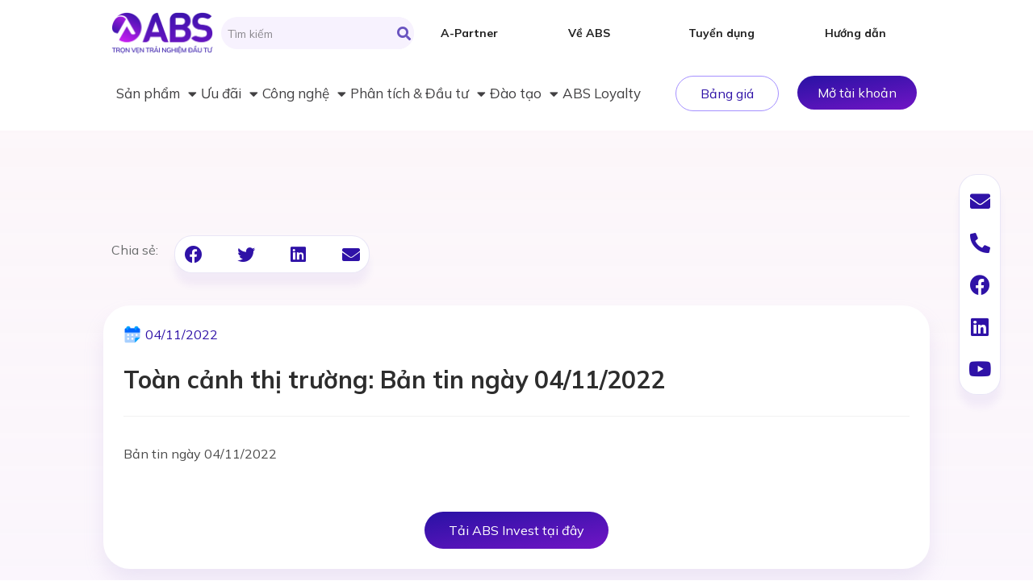

--- FILE ---
content_type: text/html; charset=UTF-8
request_url: https://www.abs.vn/ban-tin-ngay-04-11-2022/
body_size: 41221
content:
<!doctype html>
<html lang="vi" prefix="og: https://ogp.me/ns#">
<head>
	<meta charset="UTF-8">
		<meta name="viewport" content="width=device-width, initial-scale=1">
	<link rel="profile" href="https://gmpg.org/xfn/11">
	
<!-- Google Tag Manager for WordPress by gtm4wp.com -->
<script data-cfasync="false" data-pagespeed-no-defer>
	var gtm4wp_datalayer_name = "dataLayer";
	var dataLayer = dataLayer || [];
</script>
<!-- End Google Tag Manager for WordPress by gtm4wp.com -->
<!-- Search Engine Optimization by Rank Math - https://s.rankmath.com/home -->
<title>ABS| Toàn cảnh thị trường: Bản tin ngày 04/11/2022</title>
<meta name="description" content="Bản tin ngày 04/11/2022"/>
<meta name="robots" content="follow, index, max-snippet:-1, max-video-preview:-1, max-image-preview:large"/>
<link rel="canonical" href="https://www.abs.vn/ban-tin-ngay-04-11-2022/" />
<meta property="og:locale" content="vi_VN" />
<meta property="og:type" content="article" />
<meta property="og:title" content="ABS| Toàn cảnh thị trường: Bản tin ngày 04/11/2022" />
<meta property="og:description" content="Bản tin ngày 04/11/2022" />
<meta property="og:url" content="https://www.abs.vn/ban-tin-ngay-04-11-2022/" />
<meta property="og:site_name" content="Chứng khoán An Bình (ABS) - Trọn vẹn trải nghiệm đầu tư" />
<meta property="article:section" content="Toàn cảnh thị trường" />
<meta property="og:updated_time" content="2023-02-02T14:17:16+07:00" />
<meta property="article:published_time" content="2022-11-04T08:15:00+07:00" />
<meta property="article:modified_time" content="2023-02-02T14:17:16+07:00" />
<meta name="twitter:card" content="summary_large_image" />
<meta name="twitter:title" content="ABS| Toàn cảnh thị trường: Bản tin ngày 04/11/2022" />
<meta name="twitter:description" content="Bản tin ngày 04/11/2022" />
<meta name="twitter:label1" content="Written by" />
<meta name="twitter:data1" content="ABS Marketing" />
<meta name="twitter:label2" content="Time to read" />
<meta name="twitter:data2" content="Less than a minute" />
<script type="application/ld+json" class="rank-math-schema">{"@context":"https://schema.org","@graph":[{"@type":"Organization","@id":"https://www.abs.vn/#organization","name":"Ch\u1ee9ng kho\u00e1n An B\u00ecnh","url":"https://www.abs.vn"},{"@type":"WebSite","@id":"https://www.abs.vn/#website","url":"https://www.abs.vn","name":"Ch\u1ee9ng kho\u00e1n An B\u00ecnh (ABS) - Tr\u1ecdn v\u1eb9n tr\u1ea3i nghi\u1ec7m \u0111\u1ea7u t\u01b0","alternateName":"ABS","publisher":{"@id":"https://www.abs.vn/#organization"},"inLanguage":"vi"},{"@type":"WebPage","@id":"https://www.abs.vn/ban-tin-ngay-04-11-2022/#webpage","url":"https://www.abs.vn/ban-tin-ngay-04-11-2022/","name":"ABS| To\u00e0n c\u1ea3nh th\u1ecb tr\u01b0\u1eddng: B\u1ea3n tin ng\u00e0y 04/11/2022","datePublished":"2022-11-04T08:15:00+07:00","dateModified":"2023-02-02T14:17:16+07:00","isPartOf":{"@id":"https://www.abs.vn/#website"},"inLanguage":"vi"},{"@type":"Person","@id":"https://www.abs.vn/author/pr-mar/","name":"ABS Marketing","url":"https://www.abs.vn/author/pr-mar/","image":{"@type":"ImageObject","@id":"https://secure.gravatar.com/avatar/5d0d7f3475563cfd875691dea4512528?s=96&amp;d=mm&amp;r=g","url":"https://secure.gravatar.com/avatar/5d0d7f3475563cfd875691dea4512528?s=96&amp;d=mm&amp;r=g","caption":"ABS Marketing","inLanguage":"vi"},"worksFor":{"@id":"https://www.abs.vn/#organization"}},{"@type":"BlogPosting","headline":"ABS| To\u00e0n c\u1ea3nh th\u1ecb tr\u01b0\u1eddng: B\u1ea3n tin ng\u00e0y 04/11/2022","datePublished":"2022-11-04T08:15:00+07:00","dateModified":"2023-02-02T14:17:16+07:00","articleSection":"To\u00e0n c\u1ea3nh th\u1ecb tr\u01b0\u1eddng","author":{"@id":"https://www.abs.vn/author/pr-mar/","name":"ABS Marketing"},"publisher":{"@id":"https://www.abs.vn/#organization"},"description":"B\u1ea3n tin ng\u00e0y 04/11/2022","name":"ABS| To\u00e0n c\u1ea3nh th\u1ecb tr\u01b0\u1eddng: B\u1ea3n tin ng\u00e0y 04/11/2022","@id":"https://www.abs.vn/ban-tin-ngay-04-11-2022/#richSnippet","isPartOf":{"@id":"https://www.abs.vn/ban-tin-ngay-04-11-2022/#webpage"},"inLanguage":"vi","mainEntityOfPage":{"@id":"https://www.abs.vn/ban-tin-ngay-04-11-2022/#webpage"}}]}</script>
<!-- /Rank Math WordPress SEO plugin -->

<link rel='dns-prefetch' href='//player.vimeo.com' />
<link rel='dns-prefetch' href='//www.googletagmanager.com' />
<link rel="alternate" type="application/rss+xml" title="Dòng thông tin ABS &raquo;" href="https://www.abs.vn/feed/" />
<link rel="alternate" type="application/rss+xml" title="Dòng phản hồi ABS &raquo;" href="https://www.abs.vn/comments/feed/" />
<link rel="alternate" type="application/rss+xml" title="ABS &raquo; Toàn cảnh thị trường: Bản tin ngày 04/11/2022 Dòng phản hồi" href="https://www.abs.vn/ban-tin-ngay-04-11-2022/feed/" />
		<!-- This site uses the Google Analytics by MonsterInsights plugin v8.23.1 - Using Analytics tracking - https://www.monsterinsights.com/ -->
							<script src="//www.googletagmanager.com/gtag/js?id=G-5Z1XT31S19"  data-cfasync="false" data-wpfc-render="false" async></script>
			<script data-cfasync="false" data-wpfc-render="false">
				var mi_version = '8.23.1';
				var mi_track_user = true;
				var mi_no_track_reason = '';
				
								var disableStrs = [
										'ga-disable-G-5Z1XT31S19',
									];

				/* Function to detect opted out users */
				function __gtagTrackerIsOptedOut() {
					for (var index = 0; index < disableStrs.length; index++) {
						if (document.cookie.indexOf(disableStrs[index] + '=true') > -1) {
							return true;
						}
					}

					return false;
				}

				/* Disable tracking if the opt-out cookie exists. */
				if (__gtagTrackerIsOptedOut()) {
					for (var index = 0; index < disableStrs.length; index++) {
						window[disableStrs[index]] = true;
					}
				}

				/* Opt-out function */
				function __gtagTrackerOptout() {
					for (var index = 0; index < disableStrs.length; index++) {
						document.cookie = disableStrs[index] + '=true; expires=Thu, 31 Dec 2099 23:59:59 UTC; path=/';
						window[disableStrs[index]] = true;
					}
				}

				if ('undefined' === typeof gaOptout) {
					function gaOptout() {
						__gtagTrackerOptout();
					}
				}
								window.dataLayer = window.dataLayer || [];

				window.MonsterInsightsDualTracker = {
					helpers: {},
					trackers: {},
				};
				if (mi_track_user) {
					function __gtagDataLayer() {
						dataLayer.push(arguments);
					}

					function __gtagTracker(type, name, parameters) {
						if (!parameters) {
							parameters = {};
						}

						if (parameters.send_to) {
							__gtagDataLayer.apply(null, arguments);
							return;
						}

						if (type === 'event') {
														parameters.send_to = monsterinsights_frontend.v4_id;
							var hookName = name;
							if (typeof parameters['event_category'] !== 'undefined') {
								hookName = parameters['event_category'] + ':' + name;
							}

							if (typeof MonsterInsightsDualTracker.trackers[hookName] !== 'undefined') {
								MonsterInsightsDualTracker.trackers[hookName](parameters);
							} else {
								__gtagDataLayer('event', name, parameters);
							}
							
						} else {
							__gtagDataLayer.apply(null, arguments);
						}
					}

					__gtagTracker('js', new Date());
					__gtagTracker('set', {
						'developer_id.dZGIzZG': true,
											});
										__gtagTracker('config', 'G-5Z1XT31S19', {"forceSSL":"true","link_attribution":"true"} );
															window.gtag = __gtagTracker;										(function () {
						/* https://developers.google.com/analytics/devguides/collection/analyticsjs/ */
						/* ga and __gaTracker compatibility shim. */
						var noopfn = function () {
							return null;
						};
						var newtracker = function () {
							return new Tracker();
						};
						var Tracker = function () {
							return null;
						};
						var p = Tracker.prototype;
						p.get = noopfn;
						p.set = noopfn;
						p.send = function () {
							var args = Array.prototype.slice.call(arguments);
							args.unshift('send');
							__gaTracker.apply(null, args);
						};
						var __gaTracker = function () {
							var len = arguments.length;
							if (len === 0) {
								return;
							}
							var f = arguments[len - 1];
							if (typeof f !== 'object' || f === null || typeof f.hitCallback !== 'function') {
								if ('send' === arguments[0]) {
									var hitConverted, hitObject = false, action;
									if ('event' === arguments[1]) {
										if ('undefined' !== typeof arguments[3]) {
											hitObject = {
												'eventAction': arguments[3],
												'eventCategory': arguments[2],
												'eventLabel': arguments[4],
												'value': arguments[5] ? arguments[5] : 1,
											}
										}
									}
									if ('pageview' === arguments[1]) {
										if ('undefined' !== typeof arguments[2]) {
											hitObject = {
												'eventAction': 'page_view',
												'page_path': arguments[2],
											}
										}
									}
									if (typeof arguments[2] === 'object') {
										hitObject = arguments[2];
									}
									if (typeof arguments[5] === 'object') {
										Object.assign(hitObject, arguments[5]);
									}
									if ('undefined' !== typeof arguments[1].hitType) {
										hitObject = arguments[1];
										if ('pageview' === hitObject.hitType) {
											hitObject.eventAction = 'page_view';
										}
									}
									if (hitObject) {
										action = 'timing' === arguments[1].hitType ? 'timing_complete' : hitObject.eventAction;
										hitConverted = mapArgs(hitObject);
										__gtagTracker('event', action, hitConverted);
									}
								}
								return;
							}

							function mapArgs(args) {
								var arg, hit = {};
								var gaMap = {
									'eventCategory': 'event_category',
									'eventAction': 'event_action',
									'eventLabel': 'event_label',
									'eventValue': 'event_value',
									'nonInteraction': 'non_interaction',
									'timingCategory': 'event_category',
									'timingVar': 'name',
									'timingValue': 'value',
									'timingLabel': 'event_label',
									'page': 'page_path',
									'location': 'page_location',
									'title': 'page_title',
									'referrer' : 'page_referrer',
								};
								for (arg in args) {
																		if (!(!args.hasOwnProperty(arg) || !gaMap.hasOwnProperty(arg))) {
										hit[gaMap[arg]] = args[arg];
									} else {
										hit[arg] = args[arg];
									}
								}
								return hit;
							}

							try {
								f.hitCallback();
							} catch (ex) {
							}
						};
						__gaTracker.create = newtracker;
						__gaTracker.getByName = newtracker;
						__gaTracker.getAll = function () {
							return [];
						};
						__gaTracker.remove = noopfn;
						__gaTracker.loaded = true;
						window['__gaTracker'] = __gaTracker;
					})();
									} else {
										console.log("");
					(function () {
						function __gtagTracker() {
							return null;
						}

						window['__gtagTracker'] = __gtagTracker;
						window['gtag'] = __gtagTracker;
					})();
									}
			</script>
				<!-- / Google Analytics by MonsterInsights -->
		<script>
window._wpemojiSettings = {"baseUrl":"https:\/\/s.w.org\/images\/core\/emoji\/14.0.0\/72x72\/","ext":".png","svgUrl":"https:\/\/s.w.org\/images\/core\/emoji\/14.0.0\/svg\/","svgExt":".svg","source":{"concatemoji":"https:\/\/www.abs.vn\/wp-includes\/js\/wp-emoji-release.min.js?ver=6.4.2"}};
/*! This file is auto-generated */
!function(i,n){var o,s,e;function c(e){try{var t={supportTests:e,timestamp:(new Date).valueOf()};sessionStorage.setItem(o,JSON.stringify(t))}catch(e){}}function p(e,t,n){e.clearRect(0,0,e.canvas.width,e.canvas.height),e.fillText(t,0,0);var t=new Uint32Array(e.getImageData(0,0,e.canvas.width,e.canvas.height).data),r=(e.clearRect(0,0,e.canvas.width,e.canvas.height),e.fillText(n,0,0),new Uint32Array(e.getImageData(0,0,e.canvas.width,e.canvas.height).data));return t.every(function(e,t){return e===r[t]})}function u(e,t,n){switch(t){case"flag":return n(e,"\ud83c\udff3\ufe0f\u200d\u26a7\ufe0f","\ud83c\udff3\ufe0f\u200b\u26a7\ufe0f")?!1:!n(e,"\ud83c\uddfa\ud83c\uddf3","\ud83c\uddfa\u200b\ud83c\uddf3")&&!n(e,"\ud83c\udff4\udb40\udc67\udb40\udc62\udb40\udc65\udb40\udc6e\udb40\udc67\udb40\udc7f","\ud83c\udff4\u200b\udb40\udc67\u200b\udb40\udc62\u200b\udb40\udc65\u200b\udb40\udc6e\u200b\udb40\udc67\u200b\udb40\udc7f");case"emoji":return!n(e,"\ud83e\udef1\ud83c\udffb\u200d\ud83e\udef2\ud83c\udfff","\ud83e\udef1\ud83c\udffb\u200b\ud83e\udef2\ud83c\udfff")}return!1}function f(e,t,n){var r="undefined"!=typeof WorkerGlobalScope&&self instanceof WorkerGlobalScope?new OffscreenCanvas(300,150):i.createElement("canvas"),a=r.getContext("2d",{willReadFrequently:!0}),o=(a.textBaseline="top",a.font="600 32px Arial",{});return e.forEach(function(e){o[e]=t(a,e,n)}),o}function t(e){var t=i.createElement("script");t.src=e,t.defer=!0,i.head.appendChild(t)}"undefined"!=typeof Promise&&(o="wpEmojiSettingsSupports",s=["flag","emoji"],n.supports={everything:!0,everythingExceptFlag:!0},e=new Promise(function(e){i.addEventListener("DOMContentLoaded",e,{once:!0})}),new Promise(function(t){var n=function(){try{var e=JSON.parse(sessionStorage.getItem(o));if("object"==typeof e&&"number"==typeof e.timestamp&&(new Date).valueOf()<e.timestamp+604800&&"object"==typeof e.supportTests)return e.supportTests}catch(e){}return null}();if(!n){if("undefined"!=typeof Worker&&"undefined"!=typeof OffscreenCanvas&&"undefined"!=typeof URL&&URL.createObjectURL&&"undefined"!=typeof Blob)try{var e="postMessage("+f.toString()+"("+[JSON.stringify(s),u.toString(),p.toString()].join(",")+"));",r=new Blob([e],{type:"text/javascript"}),a=new Worker(URL.createObjectURL(r),{name:"wpTestEmojiSupports"});return void(a.onmessage=function(e){c(n=e.data),a.terminate(),t(n)})}catch(e){}c(n=f(s,u,p))}t(n)}).then(function(e){for(var t in e)n.supports[t]=e[t],n.supports.everything=n.supports.everything&&n.supports[t],"flag"!==t&&(n.supports.everythingExceptFlag=n.supports.everythingExceptFlag&&n.supports[t]);n.supports.everythingExceptFlag=n.supports.everythingExceptFlag&&!n.supports.flag,n.DOMReady=!1,n.readyCallback=function(){n.DOMReady=!0}}).then(function(){return e}).then(function(){var e;n.supports.everything||(n.readyCallback(),(e=n.source||{}).concatemoji?t(e.concatemoji):e.wpemoji&&e.twemoji&&(t(e.twemoji),t(e.wpemoji)))}))}((window,document),window._wpemojiSettings);
</script>
<style id='wp-emoji-styles-inline-css'>

	img.wp-smiley, img.emoji {
		display: inline !important;
		border: none !important;
		box-shadow: none !important;
		height: 1em !important;
		width: 1em !important;
		margin: 0 0.07em !important;
		vertical-align: -0.1em !important;
		background: none !important;
		padding: 0 !important;
	}
</style>
<link rel='stylesheet' id='wp-block-library-css' href='https://www.abs.vn/wp-includes/css/dist/block-library/style.min.css?ver=6.4.2' media='all' />
<style id='classic-theme-styles-inline-css'>
/*! This file is auto-generated */
.wp-block-button__link{color:#fff;background-color:#32373c;border-radius:9999px;box-shadow:none;text-decoration:none;padding:calc(.667em + 2px) calc(1.333em + 2px);font-size:1.125em}.wp-block-file__button{background:#32373c;color:#fff;text-decoration:none}
</style>
<style id='global-styles-inline-css'>
body{--wp--preset--color--black: #000000;--wp--preset--color--cyan-bluish-gray: #abb8c3;--wp--preset--color--white: #ffffff;--wp--preset--color--pale-pink: #f78da7;--wp--preset--color--vivid-red: #cf2e2e;--wp--preset--color--luminous-vivid-orange: #ff6900;--wp--preset--color--luminous-vivid-amber: #fcb900;--wp--preset--color--light-green-cyan: #7bdcb5;--wp--preset--color--vivid-green-cyan: #00d084;--wp--preset--color--pale-cyan-blue: #8ed1fc;--wp--preset--color--vivid-cyan-blue: #0693e3;--wp--preset--color--vivid-purple: #9b51e0;--wp--preset--gradient--vivid-cyan-blue-to-vivid-purple: linear-gradient(135deg,rgba(6,147,227,1) 0%,rgb(155,81,224) 100%);--wp--preset--gradient--light-green-cyan-to-vivid-green-cyan: linear-gradient(135deg,rgb(122,220,180) 0%,rgb(0,208,130) 100%);--wp--preset--gradient--luminous-vivid-amber-to-luminous-vivid-orange: linear-gradient(135deg,rgba(252,185,0,1) 0%,rgba(255,105,0,1) 100%);--wp--preset--gradient--luminous-vivid-orange-to-vivid-red: linear-gradient(135deg,rgba(255,105,0,1) 0%,rgb(207,46,46) 100%);--wp--preset--gradient--very-light-gray-to-cyan-bluish-gray: linear-gradient(135deg,rgb(238,238,238) 0%,rgb(169,184,195) 100%);--wp--preset--gradient--cool-to-warm-spectrum: linear-gradient(135deg,rgb(74,234,220) 0%,rgb(151,120,209) 20%,rgb(207,42,186) 40%,rgb(238,44,130) 60%,rgb(251,105,98) 80%,rgb(254,248,76) 100%);--wp--preset--gradient--blush-light-purple: linear-gradient(135deg,rgb(255,206,236) 0%,rgb(152,150,240) 100%);--wp--preset--gradient--blush-bordeaux: linear-gradient(135deg,rgb(254,205,165) 0%,rgb(254,45,45) 50%,rgb(107,0,62) 100%);--wp--preset--gradient--luminous-dusk: linear-gradient(135deg,rgb(255,203,112) 0%,rgb(199,81,192) 50%,rgb(65,88,208) 100%);--wp--preset--gradient--pale-ocean: linear-gradient(135deg,rgb(255,245,203) 0%,rgb(182,227,212) 50%,rgb(51,167,181) 100%);--wp--preset--gradient--electric-grass: linear-gradient(135deg,rgb(202,248,128) 0%,rgb(113,206,126) 100%);--wp--preset--gradient--midnight: linear-gradient(135deg,rgb(2,3,129) 0%,rgb(40,116,252) 100%);--wp--preset--font-size--small: 13px;--wp--preset--font-size--medium: 20px;--wp--preset--font-size--large: 36px;--wp--preset--font-size--x-large: 42px;--wp--preset--spacing--20: 0.44rem;--wp--preset--spacing--30: 0.67rem;--wp--preset--spacing--40: 1rem;--wp--preset--spacing--50: 1.5rem;--wp--preset--spacing--60: 2.25rem;--wp--preset--spacing--70: 3.38rem;--wp--preset--spacing--80: 5.06rem;--wp--preset--shadow--natural: 6px 6px 9px rgba(0, 0, 0, 0.2);--wp--preset--shadow--deep: 12px 12px 50px rgba(0, 0, 0, 0.4);--wp--preset--shadow--sharp: 6px 6px 0px rgba(0, 0, 0, 0.2);--wp--preset--shadow--outlined: 6px 6px 0px -3px rgba(255, 255, 255, 1), 6px 6px rgba(0, 0, 0, 1);--wp--preset--shadow--crisp: 6px 6px 0px rgba(0, 0, 0, 1);}:where(.is-layout-flex){gap: 0.5em;}:where(.is-layout-grid){gap: 0.5em;}body .is-layout-flow > .alignleft{float: left;margin-inline-start: 0;margin-inline-end: 2em;}body .is-layout-flow > .alignright{float: right;margin-inline-start: 2em;margin-inline-end: 0;}body .is-layout-flow > .aligncenter{margin-left: auto !important;margin-right: auto !important;}body .is-layout-constrained > .alignleft{float: left;margin-inline-start: 0;margin-inline-end: 2em;}body .is-layout-constrained > .alignright{float: right;margin-inline-start: 2em;margin-inline-end: 0;}body .is-layout-constrained > .aligncenter{margin-left: auto !important;margin-right: auto !important;}body .is-layout-constrained > :where(:not(.alignleft):not(.alignright):not(.alignfull)){max-width: var(--wp--style--global--content-size);margin-left: auto !important;margin-right: auto !important;}body .is-layout-constrained > .alignwide{max-width: var(--wp--style--global--wide-size);}body .is-layout-flex{display: flex;}body .is-layout-flex{flex-wrap: wrap;align-items: center;}body .is-layout-flex > *{margin: 0;}body .is-layout-grid{display: grid;}body .is-layout-grid > *{margin: 0;}:where(.wp-block-columns.is-layout-flex){gap: 2em;}:where(.wp-block-columns.is-layout-grid){gap: 2em;}:where(.wp-block-post-template.is-layout-flex){gap: 1.25em;}:where(.wp-block-post-template.is-layout-grid){gap: 1.25em;}.has-black-color{color: var(--wp--preset--color--black) !important;}.has-cyan-bluish-gray-color{color: var(--wp--preset--color--cyan-bluish-gray) !important;}.has-white-color{color: var(--wp--preset--color--white) !important;}.has-pale-pink-color{color: var(--wp--preset--color--pale-pink) !important;}.has-vivid-red-color{color: var(--wp--preset--color--vivid-red) !important;}.has-luminous-vivid-orange-color{color: var(--wp--preset--color--luminous-vivid-orange) !important;}.has-luminous-vivid-amber-color{color: var(--wp--preset--color--luminous-vivid-amber) !important;}.has-light-green-cyan-color{color: var(--wp--preset--color--light-green-cyan) !important;}.has-vivid-green-cyan-color{color: var(--wp--preset--color--vivid-green-cyan) !important;}.has-pale-cyan-blue-color{color: var(--wp--preset--color--pale-cyan-blue) !important;}.has-vivid-cyan-blue-color{color: var(--wp--preset--color--vivid-cyan-blue) !important;}.has-vivid-purple-color{color: var(--wp--preset--color--vivid-purple) !important;}.has-black-background-color{background-color: var(--wp--preset--color--black) !important;}.has-cyan-bluish-gray-background-color{background-color: var(--wp--preset--color--cyan-bluish-gray) !important;}.has-white-background-color{background-color: var(--wp--preset--color--white) !important;}.has-pale-pink-background-color{background-color: var(--wp--preset--color--pale-pink) !important;}.has-vivid-red-background-color{background-color: var(--wp--preset--color--vivid-red) !important;}.has-luminous-vivid-orange-background-color{background-color: var(--wp--preset--color--luminous-vivid-orange) !important;}.has-luminous-vivid-amber-background-color{background-color: var(--wp--preset--color--luminous-vivid-amber) !important;}.has-light-green-cyan-background-color{background-color: var(--wp--preset--color--light-green-cyan) !important;}.has-vivid-green-cyan-background-color{background-color: var(--wp--preset--color--vivid-green-cyan) !important;}.has-pale-cyan-blue-background-color{background-color: var(--wp--preset--color--pale-cyan-blue) !important;}.has-vivid-cyan-blue-background-color{background-color: var(--wp--preset--color--vivid-cyan-blue) !important;}.has-vivid-purple-background-color{background-color: var(--wp--preset--color--vivid-purple) !important;}.has-black-border-color{border-color: var(--wp--preset--color--black) !important;}.has-cyan-bluish-gray-border-color{border-color: var(--wp--preset--color--cyan-bluish-gray) !important;}.has-white-border-color{border-color: var(--wp--preset--color--white) !important;}.has-pale-pink-border-color{border-color: var(--wp--preset--color--pale-pink) !important;}.has-vivid-red-border-color{border-color: var(--wp--preset--color--vivid-red) !important;}.has-luminous-vivid-orange-border-color{border-color: var(--wp--preset--color--luminous-vivid-orange) !important;}.has-luminous-vivid-amber-border-color{border-color: var(--wp--preset--color--luminous-vivid-amber) !important;}.has-light-green-cyan-border-color{border-color: var(--wp--preset--color--light-green-cyan) !important;}.has-vivid-green-cyan-border-color{border-color: var(--wp--preset--color--vivid-green-cyan) !important;}.has-pale-cyan-blue-border-color{border-color: var(--wp--preset--color--pale-cyan-blue) !important;}.has-vivid-cyan-blue-border-color{border-color: var(--wp--preset--color--vivid-cyan-blue) !important;}.has-vivid-purple-border-color{border-color: var(--wp--preset--color--vivid-purple) !important;}.has-vivid-cyan-blue-to-vivid-purple-gradient-background{background: var(--wp--preset--gradient--vivid-cyan-blue-to-vivid-purple) !important;}.has-light-green-cyan-to-vivid-green-cyan-gradient-background{background: var(--wp--preset--gradient--light-green-cyan-to-vivid-green-cyan) !important;}.has-luminous-vivid-amber-to-luminous-vivid-orange-gradient-background{background: var(--wp--preset--gradient--luminous-vivid-amber-to-luminous-vivid-orange) !important;}.has-luminous-vivid-orange-to-vivid-red-gradient-background{background: var(--wp--preset--gradient--luminous-vivid-orange-to-vivid-red) !important;}.has-very-light-gray-to-cyan-bluish-gray-gradient-background{background: var(--wp--preset--gradient--very-light-gray-to-cyan-bluish-gray) !important;}.has-cool-to-warm-spectrum-gradient-background{background: var(--wp--preset--gradient--cool-to-warm-spectrum) !important;}.has-blush-light-purple-gradient-background{background: var(--wp--preset--gradient--blush-light-purple) !important;}.has-blush-bordeaux-gradient-background{background: var(--wp--preset--gradient--blush-bordeaux) !important;}.has-luminous-dusk-gradient-background{background: var(--wp--preset--gradient--luminous-dusk) !important;}.has-pale-ocean-gradient-background{background: var(--wp--preset--gradient--pale-ocean) !important;}.has-electric-grass-gradient-background{background: var(--wp--preset--gradient--electric-grass) !important;}.has-midnight-gradient-background{background: var(--wp--preset--gradient--midnight) !important;}.has-small-font-size{font-size: var(--wp--preset--font-size--small) !important;}.has-medium-font-size{font-size: var(--wp--preset--font-size--medium) !important;}.has-large-font-size{font-size: var(--wp--preset--font-size--large) !important;}.has-x-large-font-size{font-size: var(--wp--preset--font-size--x-large) !important;}
.wp-block-navigation a:where(:not(.wp-element-button)){color: inherit;}
:where(.wp-block-post-template.is-layout-flex){gap: 1.25em;}:where(.wp-block-post-template.is-layout-grid){gap: 1.25em;}
:where(.wp-block-columns.is-layout-flex){gap: 2em;}:where(.wp-block-columns.is-layout-grid){gap: 2em;}
.wp-block-pullquote{font-size: 1.5em;line-height: 1.6;}
</style>
<link rel='stylesheet' id='contact-form-7-css' href='https://www.abs.vn/wp-content/plugins/contact-form-7/includes/css/styles.css?ver=5.8.6' media='all' />
<link rel='stylesheet' id='hello-elementor-css' href='https://www.abs.vn/wp-content/themes/hello-elementor/style.min.css?ver=2.6.1' media='all' />
<link rel='stylesheet' id='hello-elementor-theme-style-css' href='https://www.abs.vn/wp-content/themes/hello-elementor/theme.min.css?ver=2.6.1' media='all' />
<link rel='stylesheet' id='custom-css-css' href='https://www.abs.vn/wp-content/themes/hello-elementor/assets/css/contact.css?ver=2.6.1' media='all' />
<link rel='stylesheet' id='elementor-frontend-css' href='https://www.abs.vn/wp-content/uploads/elementor/css/custom-frontend-lite.min.css?ver=1764743718' media='all' />
<link rel='stylesheet' id='elementor-post-7-css' href='https://www.abs.vn/wp-content/uploads/elementor/css/post-7.css?ver=1764743718' media='all' />
<link rel='stylesheet' id='elementor-icons-css' href='https://www.abs.vn/wp-content/plugins/elementor/assets/lib/eicons/css/elementor-icons.min.css?ver=5.23.0' media='all' />
<link rel='stylesheet' id='swiper-css' href='https://www.abs.vn/wp-content/plugins/elementor/assets/lib/swiper/css/swiper.min.css?ver=5.3.6' media='all' />
<link rel='stylesheet' id='elementor-pro-css' href='https://www.abs.vn/wp-content/uploads/elementor/css/custom-pro-frontend-lite.min.css?ver=1764743718' media='all' />
<link rel='stylesheet' id='font-awesome-5-all-css' href='https://www.abs.vn/wp-content/plugins/elementor/assets/lib/font-awesome/css/all.min.css?ver=3.17.3' media='all' />
<link rel='stylesheet' id='font-awesome-4-shim-css' href='https://www.abs.vn/wp-content/plugins/elementor/assets/lib/font-awesome/css/v4-shims.min.css?ver=3.17.3' media='all' />
<link rel='stylesheet' id='elementor-post-32-css' href='https://www.abs.vn/wp-content/uploads/elementor/css/post-32.css?ver=1764756378' media='all' />
<link rel='stylesheet' id='elementor-post-86-css' href='https://www.abs.vn/wp-content/uploads/elementor/css/post-86.css?ver=1764743718' media='all' />
<link rel='stylesheet' id='elementor-post-597-css' href='https://www.abs.vn/wp-content/uploads/elementor/css/post-597.css?ver=1769068906' media='all' />
<link rel='stylesheet' id='google-fonts-1-css' href='https://fonts.googleapis.com/css?family=Roboto%3A100%2C100italic%2C200%2C200italic%2C300%2C300italic%2C400%2C400italic%2C500%2C500italic%2C600%2C600italic%2C700%2C700italic%2C800%2C800italic%2C900%2C900italic%7CInter%3A100%2C100italic%2C200%2C200italic%2C300%2C300italic%2C400%2C400italic%2C500%2C500italic%2C600%2C600italic%2C700%2C700italic%2C800%2C800italic%2C900%2C900italic%7CMulish%3A100%2C100italic%2C200%2C200italic%2C300%2C300italic%2C400%2C400italic%2C500%2C500italic%2C600%2C600italic%2C700%2C700italic%2C800%2C800italic%2C900%2C900italic&#038;display=swap&#038;subset=vietnamese&#038;ver=6.4.2' media='all' />
<link rel='stylesheet' id='elementor-icons-shared-0-css' href='https://www.abs.vn/wp-content/plugins/elementor/assets/lib/font-awesome/css/fontawesome.min.css?ver=5.15.3' media='all' />
<link rel='stylesheet' id='elementor-icons-fa-solid-css' href='https://www.abs.vn/wp-content/plugins/elementor/assets/lib/font-awesome/css/solid.min.css?ver=5.15.3' media='all' />
<link rel='stylesheet' id='elementor-icons-fa-brands-css' href='https://www.abs.vn/wp-content/plugins/elementor/assets/lib/font-awesome/css/brands.min.css?ver=5.15.3' media='all' />
<link rel="preconnect" href="https://fonts.gstatic.com/" crossorigin><script src="https://www.abs.vn/wp-content/plugins/google-analytics-for-wordpress/assets/js/frontend-gtag.min.js?ver=8.23.1" id="monsterinsights-frontend-script-js"></script>
<script data-cfasync="false" data-wpfc-render="false" id='monsterinsights-frontend-script-js-extra'>var monsterinsights_frontend = {"js_events_tracking":"true","download_extensions":"doc,pdf,ppt,zip,xls,docx,pptx,xlsx","inbound_paths":"[{\"path\":\"\\\/go\\\/\",\"label\":\"affiliate\"},{\"path\":\"\\\/recommend\\\/\",\"label\":\"affiliate\"}]","home_url":"https:\/\/www.abs.vn","hash_tracking":"false","v4_id":"G-5Z1XT31S19"};</script>
<script src="https://www.abs.vn/wp-includes/js/jquery/jquery.min.js?ver=3.7.1" id="jquery-core-js"></script>
<script src="https://www.abs.vn/wp-includes/js/jquery/jquery-migrate.min.js?ver=3.4.1" id="jquery-migrate-js"></script>
<script src="https://www.abs.vn/wp-content/plugins/elementor/assets/lib/font-awesome/js/v4-shims.min.js?ver=3.17.3" id="font-awesome-4-shim-js"></script>

<!-- Google Analytics snippet added by Site Kit -->
<script src="https://www.googletagmanager.com/gtag/js?id=GT-TXXVFK7" id="google_gtagjs-js" async></script>
<script id="google_gtagjs-js-after">
window.dataLayer = window.dataLayer || [];function gtag(){dataLayer.push(arguments);}
gtag('set', 'linker', {"domains":["www.abs.vn"]} );
gtag("js", new Date());
gtag("set", "developer_id.dZTNiMT", true);
gtag("config", "GT-TXXVFK7");
</script>

<!-- End Google Analytics snippet added by Site Kit -->
<link rel="https://api.w.org/" href="https://www.abs.vn/wp-json/" /><link rel="alternate" type="application/json" href="https://www.abs.vn/wp-json/wp/v2/posts/8785" /><link rel="EditURI" type="application/rsd+xml" title="RSD" href="https://www.abs.vn/xmlrpc.php?rsd" />
<meta name="generator" content="WordPress 6.4.2" />
<link rel='shortlink' href='https://www.abs.vn/?p=8785' />
<link rel="alternate" type="application/json+oembed" href="https://www.abs.vn/wp-json/oembed/1.0/embed?url=https%3A%2F%2Fwww.abs.vn%2Fban-tin-ngay-04-11-2022%2F" />
<link rel="alternate" type="text/xml+oembed" href="https://www.abs.vn/wp-json/oembed/1.0/embed?url=https%3A%2F%2Fwww.abs.vn%2Fban-tin-ngay-04-11-2022%2F&#038;format=xml" />
<meta name="generator" content="Site Kit by Google 1.109.0" /><!-- Google Tag Manager -->
<script>
(function(w,d,s,l,i){w[l]=w[l]||[];w[l].push({'gtm.start':
new Date().getTime(),event:'gtm.js'});var f=d.getElementsByTagName(s)[0],
j=d.createElement(s),dl=l!='dataLayer'?'&l='+l:'';j.async=true;j.src=
'https://www.googletagmanager.com/gtm.js?id='+i+dl;f.parentNode.insertBefore(j,f);
})(window,document,'script','dataLayer','GTM-N4STTW9B');
</script>
<!-- End Google Tag Manager -->

<!-- Meta Pixel Code -->
<script>
!function(f,b,e,v,n,t,s)
{if(f.fbq)return;n=f.fbq=function(){n.callMethod?
n.callMethod.apply(n,arguments):n.queue.push(arguments)};
if(!f._fbq)f._fbq=n;n.push=n;n.loaded=!0;n.version='2.0';
n.queue=[];t=b.createElement(e);t.async=!0;
t.src=v;s=b.getElementsByTagName(e)[0];
s.parentNode.insertBefore(t,s)}(window, document,'script',
'https://connect.facebook.net/en_US/fbevents.js');
fbq('init', '1493034661732993');
fbq('track', 'PageView');
</script>
<noscript><img height="1" width="1" style="display:none"
src="https://www.facebook.com/tr?id=1493034661732993&ev=PageView&noscript=1"
/></noscript>
<!-- End Meta Pixel Code -->


<!-- Google Tag Manager for WordPress by gtm4wp.com -->
<!-- GTM Container placement set to automatic -->
<script data-cfasync="false" data-pagespeed-no-defer type="text/javascript">
	var dataLayer_content = {"pagePostType":"post","pagePostType2":"single-post","pageCategory":["toan-canh-thi-truong"],"pagePostAuthor":"ABS Marketing"};
	dataLayer.push( dataLayer_content );
</script>
<script data-cfasync="false">
(function(w,d,s,l,i){w[l]=w[l]||[];w[l].push({'gtm.start':
new Date().getTime(),event:'gtm.js'});var f=d.getElementsByTagName(s)[0],
j=d.createElement(s),dl=l!='dataLayer'?'&l='+l:'';j.async=true;j.src=
'//www.googletagmanager.com/gtm.js?id='+i+dl;f.parentNode.insertBefore(j,f);
})(window,document,'script','dataLayer','GTM-5D5CHSL9');
</script>
<!-- End Google Tag Manager -->
<!-- End Google Tag Manager for WordPress by gtm4wp.com -->
<!-- Google AdSense snippet added by Site Kit -->
<meta name="google-adsense-platform-account" content="ca-host-pub-2644536267352236">
<meta name="google-adsense-platform-domain" content="sitekit.withgoogle.com">
<!-- End Google AdSense snippet added by Site Kit -->
<meta name="generator" content="Elementor 3.17.3; features: e_dom_optimization, e_optimized_assets_loading, e_optimized_css_loading; settings: css_print_method-external, google_font-enabled, font_display-swap">
      <meta name="onesignal" content="wordpress-plugin"/>
            <script>

      window.OneSignal = window.OneSignal || [];

      OneSignal.push( function() {
        OneSignal.SERVICE_WORKER_UPDATER_PATH = 'OneSignalSDKUpdaterWorker.js';
                      OneSignal.SERVICE_WORKER_PATH = 'OneSignalSDKWorker.js';
                      OneSignal.SERVICE_WORKER_PARAM = { scope: '/wp-content/plugins/onesignal-free-web-push-notifications/sdk_files/push/onesignal/' };
        OneSignal.setDefaultNotificationUrl("https://www.abs.vn");
        var oneSignal_options = {};
        window._oneSignalInitOptions = oneSignal_options;

        oneSignal_options['wordpress'] = true;
oneSignal_options['appId'] = 'cbf01fed-dab5-4399-973b-26c6f35aa7e3';
oneSignal_options['allowLocalhostAsSecureOrigin'] = true;
oneSignal_options['welcomeNotification'] = { };
oneSignal_options['welcomeNotification']['title'] = "";
oneSignal_options['welcomeNotification']['message'] = "";
oneSignal_options['path'] = "https://www.abs.vn/wp-content/plugins/onesignal-free-web-push-notifications/sdk_files/";
oneSignal_options['safari_web_id'] = "web.onesignal.auto.378d36e2-d61e-4d1d-83ad-a561308305e8";
oneSignal_options['promptOptions'] = { };
oneSignal_options['notifyButton'] = { };
oneSignal_options['notifyButton']['enable'] = true;
oneSignal_options['notifyButton']['position'] = 'bottom-right';
oneSignal_options['notifyButton']['theme'] = 'default';
oneSignal_options['notifyButton']['size'] = 'medium';
oneSignal_options['notifyButton']['showCredit'] = true;
oneSignal_options['notifyButton']['text'] = {};
                OneSignal.init(window._oneSignalInitOptions);
                      });

      function documentInitOneSignal() {
        var oneSignal_elements = document.getElementsByClassName("OneSignal-prompt");

        var oneSignalLinkClickHandler = function(event) { OneSignal.push(['registerForPushNotifications']); event.preventDefault(); };        for(var i = 0; i < oneSignal_elements.length; i++)
          oneSignal_elements[i].addEventListener('click', oneSignalLinkClickHandler, false);
      }

      if (document.readyState === 'complete') {
           documentInitOneSignal();
      }
      else {
           window.addEventListener("load", function(event){
               documentInitOneSignal();
          });
      }
    </script>
<meta name="redi-version" content="1.2.7" />
<!-- Google Tag Manager snippet added by Site Kit -->
<script>
			( function( w, d, s, l, i ) {
				w[l] = w[l] || [];
				w[l].push( {'gtm.start': new Date().getTime(), event: 'gtm.js'} );
				var f = d.getElementsByTagName( s )[0],
					j = d.createElement( s ), dl = l != 'dataLayer' ? '&l=' + l : '';
				j.async = true;
				j.src = 'https://www.googletagmanager.com/gtm.js?id=' + i + dl;
				f.parentNode.insertBefore( j, f );
			} )( window, document, 'script', 'dataLayer', 'GTM-N4STTW9B' );
			
</script>

<!-- End Google Tag Manager snippet added by Site Kit -->
<link rel="icon" href="https://www.abs.vn/wp-content/uploads/2022/08/cropped-abs-favicon-32x32.png" sizes="32x32" />
<link rel="icon" href="https://www.abs.vn/wp-content/uploads/2022/08/cropped-abs-favicon-192x192.png" sizes="192x192" />
<link rel="apple-touch-icon" href="https://www.abs.vn/wp-content/uploads/2022/08/cropped-abs-favicon-180x180.png" />
<meta name="msapplication-TileImage" content="https://www.abs.vn/wp-content/uploads/2022/08/cropped-abs-favicon-270x270.png" />
<style id="wpforms-css-vars-root">
				:root {
					--wpforms-field-border-radius: 3px;
--wpforms-field-background-color: #ffffff;
--wpforms-field-border-color: rgba( 0, 0, 0, 0.25 );
--wpforms-field-text-color: rgba( 0, 0, 0, 0.7 );
--wpforms-label-color: rgba( 0, 0, 0, 0.85 );
--wpforms-label-sublabel-color: rgba( 0, 0, 0, 0.55 );
--wpforms-label-error-color: #d63637;
--wpforms-button-border-radius: 3px;
--wpforms-button-background-color: #066aab;
--wpforms-button-text-color: #ffffff;
--wpforms-field-size-input-height: 43px;
--wpforms-field-size-input-spacing: 15px;
--wpforms-field-size-font-size: 16px;
--wpforms-field-size-line-height: 19px;
--wpforms-field-size-padding-h: 14px;
--wpforms-field-size-checkbox-size: 16px;
--wpforms-field-size-sublabel-spacing: 5px;
--wpforms-field-size-icon-size: 1;
--wpforms-label-size-font-size: 16px;
--wpforms-label-size-line-height: 19px;
--wpforms-label-size-sublabel-font-size: 14px;
--wpforms-label-size-sublabel-line-height: 17px;
--wpforms-button-size-font-size: 17px;
--wpforms-button-size-height: 41px;
--wpforms-button-size-padding-h: 15px;
--wpforms-button-size-margin-top: 10px;

				}
			</style></head>
<body data-rsssl=1 class="post-template-default single single-post postid-8785 single-format-standard elementor-default elementor-kit-7 elementor-page-597">

		<!-- Google Tag Manager (noscript) snippet added by Site Kit -->
		<noscript>
			<iframe src="https://www.googletagmanager.com/ns.html?id=GTM-N4STTW9B" height="0" width="0" style="display:none;visibility:hidden"></iframe>
		</noscript>
		<!-- End Google Tag Manager (noscript) snippet added by Site Kit -->
		<!-- Google Tag Manager (noscript) -->
<noscript>
<iframe src="https://www.googletagmanager.com/ns.html?id=GTM-N4STTW9B"
height="0" width="0" style="display:none;visibility:hidden"></iframe>
</noscript>
<!-- End Google Tag Manager (noscript) -->


<!-- GTM Container placement set to automatic -->
<!-- Google Tag Manager (noscript) -->
				<noscript><iframe src="https://www.googletagmanager.com/ns.html?id=GTM-5D5CHSL9" height="0" width="0" style="display:none;visibility:hidden" aria-hidden="true"></iframe></noscript>
<!-- End Google Tag Manager (noscript) -->
<a class="skip-link screen-reader-text" href="#content">
	Skip to content</a>

		<header data-elementor-type="header" data-elementor-id="32" class="elementor elementor-32 elementor-location-header">
								<section class="elementor-section elementor-top-section elementor-element elementor-element-7c3a5f6 elementor-section-content-middle elementor-hidden-tablet elementor-hidden-mobile elementor-section-boxed elementor-section-height-default elementor-section-height-default" data-id="7c3a5f6" data-element_type="section" data-settings="{&quot;background_background&quot;:&quot;classic&quot;,&quot;sticky&quot;:&quot;top&quot;,&quot;sticky_effects_offset&quot;:30,&quot;sticky_on&quot;:[&quot;desktop&quot;,&quot;tablet&quot;,&quot;mobile&quot;],&quot;sticky_offset&quot;:0}">
						<div class="elementor-container elementor-column-gap-no">
					<div class="elementor-column elementor-col-33 elementor-top-column elementor-element elementor-element-b42b6cd" data-id="b42b6cd" data-element_type="column">
			<div class="elementor-widget-wrap elementor-element-populated">
								<div class="elementor-element elementor-element-b5600b3 elementor-widget elementor-widget-image" data-id="b5600b3" data-element_type="widget" data-widget_type="image.default">
				<div class="elementor-widget-container">
			<style>/*! elementor - v3.17.0 - 08-11-2023 */
.elementor-widget-image{text-align:center}.elementor-widget-image a{display:inline-block}.elementor-widget-image a img[src$=".svg"]{width:48px}.elementor-widget-image img{vertical-align:middle;display:inline-block}</style>													<a href="https://www.abs.vn">
							<img width="800" height="330" src="https://www.abs.vn/wp-content/uploads/2022/10/Logo-ABS-1-1024x423.png" class="attachment-large size-large wp-image-2873" alt="" srcset="https://www.abs.vn/wp-content/uploads/2022/10/Logo-ABS-1-1024x423.png 1024w, https://www.abs.vn/wp-content/uploads/2022/10/Logo-ABS-1-300x124.png 300w, https://www.abs.vn/wp-content/uploads/2022/10/Logo-ABS-1-768x317.png 768w, https://www.abs.vn/wp-content/uploads/2022/10/Logo-ABS-1-1536x635.png 1536w, https://www.abs.vn/wp-content/uploads/2022/10/Logo-ABS-1-2048x846.png 2048w, https://www.abs.vn/wp-content/uploads/2022/10/Logo-ABS-1-600x248.png 600w" sizes="(max-width: 800px) 100vw, 800px" />								</a>
															</div>
				</div>
					</div>
		</div>
				<div class="elementor-column elementor-col-33 elementor-top-column elementor-element elementor-element-13ef997" data-id="13ef997" data-element_type="column">
			<div class="elementor-widget-wrap elementor-element-populated">
								<div class="elementor-element elementor-element-a5824ba elementor-hidden-mobile elementor-search-form--skin-classic elementor-search-form--button-type-icon elementor-search-form--icon-search elementor-widget elementor-widget-search-form" data-id="a5824ba" data-element_type="widget" data-settings="{&quot;skin&quot;:&quot;classic&quot;}" data-widget_type="search-form.default">
				<div class="elementor-widget-container">
			<link rel="stylesheet" href="https://www.abs.vn/wp-content/plugins/elementor-pro/assets/css/widget-theme-elements.min.css">		<form class="elementor-search-form" role="search" action="https://www.abs.vn" method="get">
									<div class="elementor-search-form__container">
								<input placeholder="Tìm kiếm" class="elementor-search-form__input" type="search" name="s" title="Search" value="">
													<button class="elementor-search-form__submit" type="submit" title="Search" aria-label="Search">
													<i aria-hidden="true" class="fas fa-search"></i>							<span class="elementor-screen-only">Search</span>
											</button>
											</div>
		</form>
				</div>
				</div>
				<div class="elementor-element elementor-element-9126fe5 elementor-search-form--skin-full_screen elementor-hidden-desktop elementor-hidden-tablet elementor-widget elementor-widget-search-form" data-id="9126fe5" data-element_type="widget" data-settings="{&quot;skin&quot;:&quot;full_screen&quot;}" data-widget_type="search-form.default">
				<div class="elementor-widget-container">
					<form class="elementor-search-form" role="search" action="https://www.abs.vn" method="get">
									<div class="elementor-search-form__toggle">
				<i aria-hidden="true" class="fas fa-search"></i>				<span class="elementor-screen-only">Search</span>
			</div>
						<div class="elementor-search-form__container">
								<input placeholder="Tìm kiếm" class="elementor-search-form__input" type="search" name="s" title="Search" value="">
																<div class="dialog-lightbox-close-button dialog-close-button">
					<i aria-hidden="true" class="eicon-close"></i>					<span class="elementor-screen-only">Close</span>
				</div>
							</div>
		</form>
				</div>
				</div>
					</div>
		</div>
				<div class="elementor-column elementor-col-33 elementor-top-column elementor-element elementor-element-cc02df9" data-id="cc02df9" data-element_type="column">
			<div class="elementor-widget-wrap elementor-element-populated">
								<div class="elementor-element elementor-element-642b4a3 elementor-nav-menu--stretch elementor-nav-menu__align-justify elementor-hidden-tablet elementor-hidden-mobile elementor-nav-menu--dropdown-tablet elementor-nav-menu__text-align-aside elementor-nav-menu--toggle elementor-nav-menu--burger elementor-widget elementor-widget-nav-menu" data-id="642b4a3" data-element_type="widget" data-settings="{&quot;full_width&quot;:&quot;stretch&quot;,&quot;submenu_icon&quot;:{&quot;value&quot;:&quot;&lt;i class=\&quot;\&quot;&gt;&lt;\/i&gt;&quot;,&quot;library&quot;:&quot;&quot;},&quot;layout&quot;:&quot;horizontal&quot;,&quot;toggle&quot;:&quot;burger&quot;}" data-widget_type="nav-menu.default">
				<div class="elementor-widget-container">
			<link rel="stylesheet" href="https://www.abs.vn/wp-content/uploads/elementor/css/custom-pro-widget-nav-menu.min.css?ver=1764743719">			<nav migration_allowed="1" migrated="0" role="navigation" class="elementor-nav-menu--main elementor-nav-menu__container elementor-nav-menu--layout-horizontal e--pointer-none">
				<ul id="menu-1-642b4a3" class="elementor-nav-menu"><li class="menu-item menu-item-type-post_type menu-item-object-page menu-item-21548"><a href="https://www.abs.vn/a-partner/" class="elementor-item">A-Partner</a></li>
<li class="menu-item menu-item-type-post_type menu-item-object-page menu-item-has-children menu-item-15073"><a href="https://www.abs.vn/ve-chung-toi/" class="elementor-item">Về ABS</a>
<ul class="sub-menu elementor-nav-menu--dropdown">
	<li class="menu-item menu-item-type-post_type menu-item-object-page menu-item-15077"><a href="https://www.abs.vn/ve-chung-toi/" class="elementor-sub-item">Tổng quan về ABS</a></li>
	<li class="menu-item menu-item-type-post_type menu-item-object-page menu-item-15089"><a href="https://www.abs.vn/ban-lanh-dao-cong-ty/" class="elementor-sub-item">Ban lãnh đạo công ty</a></li>
	<li class="menu-item menu-item-type-post_type menu-item-object-page menu-item-15071"><a href="https://www.abs.vn/doanh-nghiep/" class="elementor-sub-item">Dành cho doanh nghiệp</a></li>
	<li class="menu-item menu-item-type-taxonomy menu-item-object-category menu-item-has-children menu-item-15084"><a href="https://www.abs.vn/co-dong/bao-cao-tai-chinh/" class="elementor-sub-item">Dành cho cổ đông</a>
	<ul class="sub-menu elementor-nav-menu--dropdown">
		<li class="menu-item menu-item-type-taxonomy menu-item-object-category menu-item-15079"><a href="https://www.abs.vn/co-dong/bao-cao-tai-chinh/" class="elementor-sub-item">Báo cáo tài chính</a></li>
		<li class="menu-item menu-item-type-taxonomy menu-item-object-category menu-item-15080"><a href="https://www.abs.vn/co-dong/bao-cao-thuong-nien/" class="elementor-sub-item">Báo cáo thường niên</a></li>
		<li class="menu-item menu-item-type-taxonomy menu-item-object-category menu-item-15082"><a href="https://www.abs.vn/co-dong/dai-hoi-co-dong/" class="elementor-sub-item">Đại hội Cổ đông</a></li>
		<li class="menu-item menu-item-type-taxonomy menu-item-object-category menu-item-15083"><a href="https://www.abs.vn/co-dong/dieu-le-va-quy-che/" class="elementor-sub-item">Điều lệ và quy chế</a></li>
		<li class="menu-item menu-item-type-taxonomy menu-item-object-category menu-item-15081"><a href="https://www.abs.vn/co-dong/quan-tri-cong-ty/" class="elementor-sub-item">Quản trị công ty</a></li>
	</ul>
</li>
	<li class="menu-item menu-item-type-taxonomy menu-item-object-category menu-item-has-children menu-item-15094"><a href="https://www.abs.vn/tin-tuc/ban-tin-tu-abs/" class="elementor-sub-item">Tin tức</a>
	<ul class="sub-menu elementor-nav-menu--dropdown">
		<li class="menu-item menu-item-type-taxonomy menu-item-object-category menu-item-15086"><a href="https://www.abs.vn/tin-tuc/ban-tin-tu-abs/" class="elementor-sub-item">Bản tin từ ABS</a></li>
		<li class="menu-item menu-item-type-taxonomy menu-item-object-category menu-item-15085"><a href="https://www.abs.vn/tin-tuc/ban-tin-cbtt/" class="elementor-sub-item">Bản tin CBTT</a></li>
	</ul>
</li>
</ul>
</li>
<li class="menu-item menu-item-type-post_type menu-item-object-page menu-item-15074"><a href="https://www.abs.vn/tuyen-dung/" class="elementor-item">Tuyển dụng</a></li>
<li class="menu-item menu-item-type-post_type menu-item-object-page menu-item-has-children menu-item-15092"><a href="https://www.abs.vn/lien-he/" class="elementor-item">Hướng dẫn</a>
<ul class="sub-menu elementor-nav-menu--dropdown">
	<li class="menu-item menu-item-type-post_type menu-item-object-page menu-item-25587"><a href="https://www.abs.vn/bieu-phi-giao-dich/" class="elementor-sub-item">Biểu phí giao dịch ABS</a></li>
	<li class="menu-item menu-item-type-post_type menu-item-object-page menu-item-15075"><a href="https://www.abs.vn/lien-he/" class="elementor-sub-item">Liên hệ</a></li>
	<li class="menu-item menu-item-type-taxonomy menu-item-object-category menu-item-15091"><a href="https://www.abs.vn/ho-tro/huong-dan-giao-dich/" class="elementor-sub-item">Hướng dẫn giao dịch</a></li>
	<li class="menu-item menu-item-type-taxonomy menu-item-object-category menu-item-15090"><a href="https://www.abs.vn/ho-tro/hoi-dap/" class="elementor-sub-item">Hỏi đáp</a></li>
</ul>
</li>
</ul>			</nav>
					<div class="elementor-menu-toggle" role="button" tabindex="0" aria-label="Menu Toggle" aria-expanded="false">
			<i aria-hidden="true" role="presentation" class="elementor-menu-toggle__icon--open eicon-menu-bar"></i><i aria-hidden="true" role="presentation" class="elementor-menu-toggle__icon--close eicon-close"></i>			<span class="elementor-screen-only">Menu</span>
		</div>
			<nav class="elementor-nav-menu--dropdown elementor-nav-menu__container" role="navigation" aria-hidden="true">
				<ul id="menu-2-642b4a3" class="elementor-nav-menu"><li class="menu-item menu-item-type-post_type menu-item-object-page menu-item-21548"><a href="https://www.abs.vn/a-partner/" class="elementor-item" tabindex="-1">A-Partner</a></li>
<li class="menu-item menu-item-type-post_type menu-item-object-page menu-item-has-children menu-item-15073"><a href="https://www.abs.vn/ve-chung-toi/" class="elementor-item" tabindex="-1">Về ABS</a>
<ul class="sub-menu elementor-nav-menu--dropdown">
	<li class="menu-item menu-item-type-post_type menu-item-object-page menu-item-15077"><a href="https://www.abs.vn/ve-chung-toi/" class="elementor-sub-item" tabindex="-1">Tổng quan về ABS</a></li>
	<li class="menu-item menu-item-type-post_type menu-item-object-page menu-item-15089"><a href="https://www.abs.vn/ban-lanh-dao-cong-ty/" class="elementor-sub-item" tabindex="-1">Ban lãnh đạo công ty</a></li>
	<li class="menu-item menu-item-type-post_type menu-item-object-page menu-item-15071"><a href="https://www.abs.vn/doanh-nghiep/" class="elementor-sub-item" tabindex="-1">Dành cho doanh nghiệp</a></li>
	<li class="menu-item menu-item-type-taxonomy menu-item-object-category menu-item-has-children menu-item-15084"><a href="https://www.abs.vn/co-dong/bao-cao-tai-chinh/" class="elementor-sub-item" tabindex="-1">Dành cho cổ đông</a>
	<ul class="sub-menu elementor-nav-menu--dropdown">
		<li class="menu-item menu-item-type-taxonomy menu-item-object-category menu-item-15079"><a href="https://www.abs.vn/co-dong/bao-cao-tai-chinh/" class="elementor-sub-item" tabindex="-1">Báo cáo tài chính</a></li>
		<li class="menu-item menu-item-type-taxonomy menu-item-object-category menu-item-15080"><a href="https://www.abs.vn/co-dong/bao-cao-thuong-nien/" class="elementor-sub-item" tabindex="-1">Báo cáo thường niên</a></li>
		<li class="menu-item menu-item-type-taxonomy menu-item-object-category menu-item-15082"><a href="https://www.abs.vn/co-dong/dai-hoi-co-dong/" class="elementor-sub-item" tabindex="-1">Đại hội Cổ đông</a></li>
		<li class="menu-item menu-item-type-taxonomy menu-item-object-category menu-item-15083"><a href="https://www.abs.vn/co-dong/dieu-le-va-quy-che/" class="elementor-sub-item" tabindex="-1">Điều lệ và quy chế</a></li>
		<li class="menu-item menu-item-type-taxonomy menu-item-object-category menu-item-15081"><a href="https://www.abs.vn/co-dong/quan-tri-cong-ty/" class="elementor-sub-item" tabindex="-1">Quản trị công ty</a></li>
	</ul>
</li>
	<li class="menu-item menu-item-type-taxonomy menu-item-object-category menu-item-has-children menu-item-15094"><a href="https://www.abs.vn/tin-tuc/ban-tin-tu-abs/" class="elementor-sub-item" tabindex="-1">Tin tức</a>
	<ul class="sub-menu elementor-nav-menu--dropdown">
		<li class="menu-item menu-item-type-taxonomy menu-item-object-category menu-item-15086"><a href="https://www.abs.vn/tin-tuc/ban-tin-tu-abs/" class="elementor-sub-item" tabindex="-1">Bản tin từ ABS</a></li>
		<li class="menu-item menu-item-type-taxonomy menu-item-object-category menu-item-15085"><a href="https://www.abs.vn/tin-tuc/ban-tin-cbtt/" class="elementor-sub-item" tabindex="-1">Bản tin CBTT</a></li>
	</ul>
</li>
</ul>
</li>
<li class="menu-item menu-item-type-post_type menu-item-object-page menu-item-15074"><a href="https://www.abs.vn/tuyen-dung/" class="elementor-item" tabindex="-1">Tuyển dụng</a></li>
<li class="menu-item menu-item-type-post_type menu-item-object-page menu-item-has-children menu-item-15092"><a href="https://www.abs.vn/lien-he/" class="elementor-item" tabindex="-1">Hướng dẫn</a>
<ul class="sub-menu elementor-nav-menu--dropdown">
	<li class="menu-item menu-item-type-post_type menu-item-object-page menu-item-25587"><a href="https://www.abs.vn/bieu-phi-giao-dich/" class="elementor-sub-item" tabindex="-1">Biểu phí giao dịch ABS</a></li>
	<li class="menu-item menu-item-type-post_type menu-item-object-page menu-item-15075"><a href="https://www.abs.vn/lien-he/" class="elementor-sub-item" tabindex="-1">Liên hệ</a></li>
	<li class="menu-item menu-item-type-taxonomy menu-item-object-category menu-item-15091"><a href="https://www.abs.vn/ho-tro/huong-dan-giao-dich/" class="elementor-sub-item" tabindex="-1">Hướng dẫn giao dịch</a></li>
	<li class="menu-item menu-item-type-taxonomy menu-item-object-category menu-item-15090"><a href="https://www.abs.vn/ho-tro/hoi-dap/" class="elementor-sub-item" tabindex="-1">Hỏi đáp</a></li>
</ul>
</li>
</ul>			</nav>
				</div>
				</div>
				<div class="elementor-element elementor-element-0887d65 elementor-hidden-desktop elementor-view-default elementor-widget elementor-widget-icon" data-id="0887d65" data-element_type="widget" data-widget_type="icon.default">
				<div class="elementor-widget-container">
					<div class="elementor-icon-wrapper">
			<a class="elementor-icon" href="#elementor-action%3Aaction%3Dpopup%3Aopen%26settings%3DeyJpZCI6IjE1NTYiLCJ0b2dnbGUiOmZhbHNlfQ%3D%3D">
			<i aria-hidden="true" class="fas fa-bars"></i>			</a>
		</div>
				</div>
				</div>
					</div>
		</div>
							</div>
		</section>
				<section class="elementor-section elementor-top-section elementor-element elementor-element-773d86e elementor-section-content-middle elementor-section-boxed elementor-section-height-default elementor-section-height-default" data-id="773d86e" data-element_type="section" data-settings="{&quot;background_background&quot;:&quot;classic&quot;,&quot;sticky&quot;:&quot;top&quot;,&quot;sticky_effects_offset&quot;:30,&quot;sticky_on&quot;:[&quot;desktop&quot;,&quot;tablet&quot;,&quot;mobile&quot;],&quot;sticky_offset&quot;:0}">
						<div class="elementor-container elementor-column-gap-no">
					<div class="elementor-column elementor-col-33 elementor-top-column elementor-element elementor-element-4ca7d0c" data-id="4ca7d0c" data-element_type="column">
			<div class="elementor-widget-wrap elementor-element-populated">
								<div class="elementor-element elementor-element-839f9d7 elementor-widget elementor-widget-image" data-id="839f9d7" data-element_type="widget" data-widget_type="image.default">
				<div class="elementor-widget-container">
																<a href="https://www.abs.vn">
							<img width="800" height="330" src="https://www.abs.vn/wp-content/uploads/2022/10/Logo-ABS-1-1024x423.png" class="attachment-large size-large wp-image-2873" alt="" srcset="https://www.abs.vn/wp-content/uploads/2022/10/Logo-ABS-1-1024x423.png 1024w, https://www.abs.vn/wp-content/uploads/2022/10/Logo-ABS-1-300x124.png 300w, https://www.abs.vn/wp-content/uploads/2022/10/Logo-ABS-1-768x317.png 768w, https://www.abs.vn/wp-content/uploads/2022/10/Logo-ABS-1-1536x635.png 1536w, https://www.abs.vn/wp-content/uploads/2022/10/Logo-ABS-1-2048x846.png 2048w, https://www.abs.vn/wp-content/uploads/2022/10/Logo-ABS-1-600x248.png 600w" sizes="(max-width: 800px) 100vw, 800px" />								</a>
															</div>
				</div>
					</div>
		</div>
				<div class="elementor-column elementor-col-33 elementor-top-column elementor-element elementor-element-e129deb" data-id="e129deb" data-element_type="column">
			<div class="elementor-widget-wrap elementor-element-populated">
								<div class="elementor-element elementor-element-8f72f95 elementor-search-form--skin-full_screen elementor-hidden-desktop elementor-hidden-tablet elementor-widget elementor-widget-search-form" data-id="8f72f95" data-element_type="widget" data-settings="{&quot;skin&quot;:&quot;full_screen&quot;}" data-widget_type="search-form.default">
				<div class="elementor-widget-container">
					<form class="elementor-search-form" role="search" action="https://www.abs.vn" method="get">
									<div class="elementor-search-form__toggle">
				<i aria-hidden="true" class="fas fa-search"></i>				<span class="elementor-screen-only">Search</span>
			</div>
						<div class="elementor-search-form__container">
								<input placeholder="Tìm kiếm" class="elementor-search-form__input" type="search" name="s" title="Search" value="">
																<div class="dialog-lightbox-close-button dialog-close-button">
					<i aria-hidden="true" class="eicon-close"></i>					<span class="elementor-screen-only">Close</span>
				</div>
							</div>
		</form>
				</div>
				</div>
				<div class="elementor-element elementor-element-c7c0e98 elementor-hidden-mobile elementor-search-form--skin-classic elementor-search-form--button-type-icon elementor-search-form--icon-search elementor-widget elementor-widget-search-form" data-id="c7c0e98" data-element_type="widget" data-settings="{&quot;skin&quot;:&quot;classic&quot;}" data-widget_type="search-form.default">
				<div class="elementor-widget-container">
					<form class="elementor-search-form" role="search" action="https://www.abs.vn" method="get">
									<div class="elementor-search-form__container">
								<input placeholder="Tìm kiếm" class="elementor-search-form__input" type="search" name="s" title="Search" value="">
													<button class="elementor-search-form__submit" type="submit" title="Search" aria-label="Search">
													<i aria-hidden="true" class="fas fa-search"></i>							<span class="elementor-screen-only">Search</span>
											</button>
											</div>
		</form>
				</div>
				</div>
					</div>
		</div>
				<div class="elementor-column elementor-col-33 elementor-top-column elementor-element elementor-element-6041a85" data-id="6041a85" data-element_type="column">
			<div class="elementor-widget-wrap elementor-element-populated">
								<div class="elementor-element elementor-element-38696be elementor-hidden-desktop elementor-view-default elementor-widget elementor-widget-icon" data-id="38696be" data-element_type="widget" data-widget_type="icon.default">
				<div class="elementor-widget-container">
					<div class="elementor-icon-wrapper">
			<a class="elementor-icon" href="#elementor-action%3Aaction%3Dpopup%3Aopen%26settings%3DeyJpZCI6IjE1NTYiLCJ0b2dnbGUiOmZhbHNlfQ%3D%3D">
			<i aria-hidden="true" class="fas fa-bars"></i>			</a>
		</div>
				</div>
				</div>
				<div class="elementor-element elementor-element-ae35728 elementor-nav-menu--stretch elementor-nav-menu__align-justify elementor-hidden-tablet elementor-hidden-mobile elementor-nav-menu--dropdown-tablet elementor-nav-menu__text-align-aside elementor-nav-menu--toggle elementor-nav-menu--burger elementor-widget elementor-widget-nav-menu" data-id="ae35728" data-element_type="widget" data-settings="{&quot;full_width&quot;:&quot;stretch&quot;,&quot;submenu_icon&quot;:{&quot;value&quot;:&quot;&lt;i class=\&quot;\&quot;&gt;&lt;\/i&gt;&quot;,&quot;library&quot;:&quot;&quot;},&quot;layout&quot;:&quot;horizontal&quot;,&quot;toggle&quot;:&quot;burger&quot;}" data-widget_type="nav-menu.default">
				<div class="elementor-widget-container">
						<nav migration_allowed="1" migrated="0" role="navigation" class="elementor-nav-menu--main elementor-nav-menu__container elementor-nav-menu--layout-horizontal e--pointer-none">
				<ul id="menu-1-ae35728" class="elementor-nav-menu"><li class="menu-item menu-item-type-post_type menu-item-object-page menu-item-21548"><a href="https://www.abs.vn/a-partner/" class="elementor-item">A-Partner</a></li>
<li class="menu-item menu-item-type-post_type menu-item-object-page menu-item-has-children menu-item-15073"><a href="https://www.abs.vn/ve-chung-toi/" class="elementor-item">Về ABS</a>
<ul class="sub-menu elementor-nav-menu--dropdown">
	<li class="menu-item menu-item-type-post_type menu-item-object-page menu-item-15077"><a href="https://www.abs.vn/ve-chung-toi/" class="elementor-sub-item">Tổng quan về ABS</a></li>
	<li class="menu-item menu-item-type-post_type menu-item-object-page menu-item-15089"><a href="https://www.abs.vn/ban-lanh-dao-cong-ty/" class="elementor-sub-item">Ban lãnh đạo công ty</a></li>
	<li class="menu-item menu-item-type-post_type menu-item-object-page menu-item-15071"><a href="https://www.abs.vn/doanh-nghiep/" class="elementor-sub-item">Dành cho doanh nghiệp</a></li>
	<li class="menu-item menu-item-type-taxonomy menu-item-object-category menu-item-has-children menu-item-15084"><a href="https://www.abs.vn/co-dong/bao-cao-tai-chinh/" class="elementor-sub-item">Dành cho cổ đông</a>
	<ul class="sub-menu elementor-nav-menu--dropdown">
		<li class="menu-item menu-item-type-taxonomy menu-item-object-category menu-item-15079"><a href="https://www.abs.vn/co-dong/bao-cao-tai-chinh/" class="elementor-sub-item">Báo cáo tài chính</a></li>
		<li class="menu-item menu-item-type-taxonomy menu-item-object-category menu-item-15080"><a href="https://www.abs.vn/co-dong/bao-cao-thuong-nien/" class="elementor-sub-item">Báo cáo thường niên</a></li>
		<li class="menu-item menu-item-type-taxonomy menu-item-object-category menu-item-15082"><a href="https://www.abs.vn/co-dong/dai-hoi-co-dong/" class="elementor-sub-item">Đại hội Cổ đông</a></li>
		<li class="menu-item menu-item-type-taxonomy menu-item-object-category menu-item-15083"><a href="https://www.abs.vn/co-dong/dieu-le-va-quy-che/" class="elementor-sub-item">Điều lệ và quy chế</a></li>
		<li class="menu-item menu-item-type-taxonomy menu-item-object-category menu-item-15081"><a href="https://www.abs.vn/co-dong/quan-tri-cong-ty/" class="elementor-sub-item">Quản trị công ty</a></li>
	</ul>
</li>
	<li class="menu-item menu-item-type-taxonomy menu-item-object-category menu-item-has-children menu-item-15094"><a href="https://www.abs.vn/tin-tuc/ban-tin-tu-abs/" class="elementor-sub-item">Tin tức</a>
	<ul class="sub-menu elementor-nav-menu--dropdown">
		<li class="menu-item menu-item-type-taxonomy menu-item-object-category menu-item-15086"><a href="https://www.abs.vn/tin-tuc/ban-tin-tu-abs/" class="elementor-sub-item">Bản tin từ ABS</a></li>
		<li class="menu-item menu-item-type-taxonomy menu-item-object-category menu-item-15085"><a href="https://www.abs.vn/tin-tuc/ban-tin-cbtt/" class="elementor-sub-item">Bản tin CBTT</a></li>
	</ul>
</li>
</ul>
</li>
<li class="menu-item menu-item-type-post_type menu-item-object-page menu-item-15074"><a href="https://www.abs.vn/tuyen-dung/" class="elementor-item">Tuyển dụng</a></li>
<li class="menu-item menu-item-type-post_type menu-item-object-page menu-item-has-children menu-item-15092"><a href="https://www.abs.vn/lien-he/" class="elementor-item">Hướng dẫn</a>
<ul class="sub-menu elementor-nav-menu--dropdown">
	<li class="menu-item menu-item-type-post_type menu-item-object-page menu-item-25587"><a href="https://www.abs.vn/bieu-phi-giao-dich/" class="elementor-sub-item">Biểu phí giao dịch ABS</a></li>
	<li class="menu-item menu-item-type-post_type menu-item-object-page menu-item-15075"><a href="https://www.abs.vn/lien-he/" class="elementor-sub-item">Liên hệ</a></li>
	<li class="menu-item menu-item-type-taxonomy menu-item-object-category menu-item-15091"><a href="https://www.abs.vn/ho-tro/huong-dan-giao-dich/" class="elementor-sub-item">Hướng dẫn giao dịch</a></li>
	<li class="menu-item menu-item-type-taxonomy menu-item-object-category menu-item-15090"><a href="https://www.abs.vn/ho-tro/hoi-dap/" class="elementor-sub-item">Hỏi đáp</a></li>
</ul>
</li>
</ul>			</nav>
					<div class="elementor-menu-toggle" role="button" tabindex="0" aria-label="Menu Toggle" aria-expanded="false">
			<i aria-hidden="true" role="presentation" class="elementor-menu-toggle__icon--open eicon-menu-bar"></i><i aria-hidden="true" role="presentation" class="elementor-menu-toggle__icon--close eicon-close"></i>			<span class="elementor-screen-only">Menu</span>
		</div>
			<nav class="elementor-nav-menu--dropdown elementor-nav-menu__container" role="navigation" aria-hidden="true">
				<ul id="menu-2-ae35728" class="elementor-nav-menu"><li class="menu-item menu-item-type-post_type menu-item-object-page menu-item-21548"><a href="https://www.abs.vn/a-partner/" class="elementor-item" tabindex="-1">A-Partner</a></li>
<li class="menu-item menu-item-type-post_type menu-item-object-page menu-item-has-children menu-item-15073"><a href="https://www.abs.vn/ve-chung-toi/" class="elementor-item" tabindex="-1">Về ABS</a>
<ul class="sub-menu elementor-nav-menu--dropdown">
	<li class="menu-item menu-item-type-post_type menu-item-object-page menu-item-15077"><a href="https://www.abs.vn/ve-chung-toi/" class="elementor-sub-item" tabindex="-1">Tổng quan về ABS</a></li>
	<li class="menu-item menu-item-type-post_type menu-item-object-page menu-item-15089"><a href="https://www.abs.vn/ban-lanh-dao-cong-ty/" class="elementor-sub-item" tabindex="-1">Ban lãnh đạo công ty</a></li>
	<li class="menu-item menu-item-type-post_type menu-item-object-page menu-item-15071"><a href="https://www.abs.vn/doanh-nghiep/" class="elementor-sub-item" tabindex="-1">Dành cho doanh nghiệp</a></li>
	<li class="menu-item menu-item-type-taxonomy menu-item-object-category menu-item-has-children menu-item-15084"><a href="https://www.abs.vn/co-dong/bao-cao-tai-chinh/" class="elementor-sub-item" tabindex="-1">Dành cho cổ đông</a>
	<ul class="sub-menu elementor-nav-menu--dropdown">
		<li class="menu-item menu-item-type-taxonomy menu-item-object-category menu-item-15079"><a href="https://www.abs.vn/co-dong/bao-cao-tai-chinh/" class="elementor-sub-item" tabindex="-1">Báo cáo tài chính</a></li>
		<li class="menu-item menu-item-type-taxonomy menu-item-object-category menu-item-15080"><a href="https://www.abs.vn/co-dong/bao-cao-thuong-nien/" class="elementor-sub-item" tabindex="-1">Báo cáo thường niên</a></li>
		<li class="menu-item menu-item-type-taxonomy menu-item-object-category menu-item-15082"><a href="https://www.abs.vn/co-dong/dai-hoi-co-dong/" class="elementor-sub-item" tabindex="-1">Đại hội Cổ đông</a></li>
		<li class="menu-item menu-item-type-taxonomy menu-item-object-category menu-item-15083"><a href="https://www.abs.vn/co-dong/dieu-le-va-quy-che/" class="elementor-sub-item" tabindex="-1">Điều lệ và quy chế</a></li>
		<li class="menu-item menu-item-type-taxonomy menu-item-object-category menu-item-15081"><a href="https://www.abs.vn/co-dong/quan-tri-cong-ty/" class="elementor-sub-item" tabindex="-1">Quản trị công ty</a></li>
	</ul>
</li>
	<li class="menu-item menu-item-type-taxonomy menu-item-object-category menu-item-has-children menu-item-15094"><a href="https://www.abs.vn/tin-tuc/ban-tin-tu-abs/" class="elementor-sub-item" tabindex="-1">Tin tức</a>
	<ul class="sub-menu elementor-nav-menu--dropdown">
		<li class="menu-item menu-item-type-taxonomy menu-item-object-category menu-item-15086"><a href="https://www.abs.vn/tin-tuc/ban-tin-tu-abs/" class="elementor-sub-item" tabindex="-1">Bản tin từ ABS</a></li>
		<li class="menu-item menu-item-type-taxonomy menu-item-object-category menu-item-15085"><a href="https://www.abs.vn/tin-tuc/ban-tin-cbtt/" class="elementor-sub-item" tabindex="-1">Bản tin CBTT</a></li>
	</ul>
</li>
</ul>
</li>
<li class="menu-item menu-item-type-post_type menu-item-object-page menu-item-15074"><a href="https://www.abs.vn/tuyen-dung/" class="elementor-item" tabindex="-1">Tuyển dụng</a></li>
<li class="menu-item menu-item-type-post_type menu-item-object-page menu-item-has-children menu-item-15092"><a href="https://www.abs.vn/lien-he/" class="elementor-item" tabindex="-1">Hướng dẫn</a>
<ul class="sub-menu elementor-nav-menu--dropdown">
	<li class="menu-item menu-item-type-post_type menu-item-object-page menu-item-25587"><a href="https://www.abs.vn/bieu-phi-giao-dich/" class="elementor-sub-item" tabindex="-1">Biểu phí giao dịch ABS</a></li>
	<li class="menu-item menu-item-type-post_type menu-item-object-page menu-item-15075"><a href="https://www.abs.vn/lien-he/" class="elementor-sub-item" tabindex="-1">Liên hệ</a></li>
	<li class="menu-item menu-item-type-taxonomy menu-item-object-category menu-item-15091"><a href="https://www.abs.vn/ho-tro/huong-dan-giao-dich/" class="elementor-sub-item" tabindex="-1">Hướng dẫn giao dịch</a></li>
	<li class="menu-item menu-item-type-taxonomy menu-item-object-category menu-item-15090"><a href="https://www.abs.vn/ho-tro/hoi-dap/" class="elementor-sub-item" tabindex="-1">Hỏi đáp</a></li>
</ul>
</li>
</ul>			</nav>
				</div>
				</div>
					</div>
		</div>
							</div>
		</section>
				<section class="elementor-section elementor-top-section elementor-element elementor-element-252e10f elementor-section-content-middle elementor-section-boxed elementor-section-height-default elementor-section-height-default" data-id="252e10f" data-element_type="section" data-settings="{&quot;background_background&quot;:&quot;classic&quot;,&quot;sticky&quot;:&quot;top&quot;,&quot;sticky_effects_offset&quot;:30,&quot;sticky_on&quot;:[&quot;desktop&quot;,&quot;tablet&quot;,&quot;mobile&quot;],&quot;sticky_offset&quot;:0}">
						<div class="elementor-container elementor-column-gap-no">
					<div class="elementor-column elementor-col-33 elementor-top-column elementor-element elementor-element-8156976" data-id="8156976" data-element_type="column">
			<div class="elementor-widget-wrap elementor-element-populated">
								<div class="elementor-element elementor-element-26d2090 elementor-widget elementor-widget-image" data-id="26d2090" data-element_type="widget" data-widget_type="image.default">
				<div class="elementor-widget-container">
																<a href="https://www.abs.vn">
							<img width="800" height="330" src="https://www.abs.vn/wp-content/uploads/2022/10/Logo-ABS-1-1024x423.png" class="attachment-large size-large wp-image-2873" alt="" srcset="https://www.abs.vn/wp-content/uploads/2022/10/Logo-ABS-1-1024x423.png 1024w, https://www.abs.vn/wp-content/uploads/2022/10/Logo-ABS-1-300x124.png 300w, https://www.abs.vn/wp-content/uploads/2022/10/Logo-ABS-1-768x317.png 768w, https://www.abs.vn/wp-content/uploads/2022/10/Logo-ABS-1-1536x635.png 1536w, https://www.abs.vn/wp-content/uploads/2022/10/Logo-ABS-1-2048x846.png 2048w, https://www.abs.vn/wp-content/uploads/2022/10/Logo-ABS-1-600x248.png 600w" sizes="(max-width: 800px) 100vw, 800px" />								</a>
															</div>
				</div>
					</div>
		</div>
				<div class="elementor-column elementor-col-33 elementor-top-column elementor-element elementor-element-a0e2860" data-id="a0e2860" data-element_type="column">
			<div class="elementor-widget-wrap elementor-element-populated">
								<div class="elementor-element elementor-element-13f6052 elementor-search-form--skin-full_screen elementor-hidden-desktop elementor-hidden-tablet elementor-widget elementor-widget-search-form" data-id="13f6052" data-element_type="widget" data-settings="{&quot;skin&quot;:&quot;full_screen&quot;}" data-widget_type="search-form.default">
				<div class="elementor-widget-container">
					<form class="elementor-search-form" role="search" action="https://www.abs.vn" method="get">
									<div class="elementor-search-form__toggle">
				<i aria-hidden="true" class="fas fa-search"></i>				<span class="elementor-screen-only">Search</span>
			</div>
						<div class="elementor-search-form__container">
								<input placeholder="Tìm kiếm" class="elementor-search-form__input" type="search" name="s" title="Search" value="">
																<div class="dialog-lightbox-close-button dialog-close-button">
					<i aria-hidden="true" class="eicon-close"></i>					<span class="elementor-screen-only">Close</span>
				</div>
							</div>
		</form>
				</div>
				</div>
				<div class="elementor-element elementor-element-25cdf58 elementor-hidden-desktop elementor-hidden-tablet elementor-view-default elementor-widget elementor-widget-icon" data-id="25cdf58" data-element_type="widget" data-widget_type="icon.default">
				<div class="elementor-widget-container">
					<div class="elementor-icon-wrapper">
			<a class="elementor-icon" href="#elementor-action%3Aaction%3Dpopup%3Aopen%26settings%3DeyJpZCI6IjE1NTYiLCJ0b2dnbGUiOmZhbHNlfQ%3D%3D">
			<i aria-hidden="true" class="fas fa-align-justify"></i>			</a>
		</div>
				</div>
				</div>
				<div class="elementor-element elementor-element-97b0724 elementor-hidden-mobile elementor-search-form--skin-classic elementor-search-form--button-type-icon elementor-search-form--icon-search elementor-widget elementor-widget-search-form" data-id="97b0724" data-element_type="widget" data-settings="{&quot;skin&quot;:&quot;classic&quot;}" data-widget_type="search-form.default">
				<div class="elementor-widget-container">
					<form class="elementor-search-form" role="search" action="https://www.abs.vn" method="get">
									<div class="elementor-search-form__container">
								<input placeholder="Tìm kiếm" class="elementor-search-form__input" type="search" name="s" title="Search" value="">
													<button class="elementor-search-form__submit" type="submit" title="Search" aria-label="Search">
													<i aria-hidden="true" class="fas fa-search"></i>							<span class="elementor-screen-only">Search</span>
											</button>
											</div>
		</form>
				</div>
				</div>
					</div>
		</div>
				<div class="elementor-column elementor-col-33 elementor-top-column elementor-element elementor-element-6def43d" data-id="6def43d" data-element_type="column">
			<div class="elementor-widget-wrap elementor-element-populated">
								<div class="elementor-element elementor-element-b772f97 elementor-nav-menu__align-justify elementor-hidden-mobile elementor-nav-menu--dropdown-none elementor-widget elementor-widget-nav-menu" data-id="b772f97" data-element_type="widget" data-settings="{&quot;submenu_icon&quot;:{&quot;value&quot;:&quot;&lt;i class=\&quot;\&quot;&gt;&lt;\/i&gt;&quot;,&quot;library&quot;:&quot;&quot;},&quot;layout&quot;:&quot;horizontal&quot;}" data-widget_type="nav-menu.default">
				<div class="elementor-widget-container">
						<nav migration_allowed="1" migrated="0" role="navigation" class="elementor-nav-menu--main elementor-nav-menu__container elementor-nav-menu--layout-horizontal e--pointer-none">
				<ul id="menu-1-b772f97" class="elementor-nav-menu"><li class="menu-item menu-item-type-post_type menu-item-object-page menu-item-21548"><a href="https://www.abs.vn/a-partner/" class="elementor-item">A-Partner</a></li>
<li class="menu-item menu-item-type-post_type menu-item-object-page menu-item-has-children menu-item-15073"><a href="https://www.abs.vn/ve-chung-toi/" class="elementor-item">Về ABS</a>
<ul class="sub-menu elementor-nav-menu--dropdown">
	<li class="menu-item menu-item-type-post_type menu-item-object-page menu-item-15077"><a href="https://www.abs.vn/ve-chung-toi/" class="elementor-sub-item">Tổng quan về ABS</a></li>
	<li class="menu-item menu-item-type-post_type menu-item-object-page menu-item-15089"><a href="https://www.abs.vn/ban-lanh-dao-cong-ty/" class="elementor-sub-item">Ban lãnh đạo công ty</a></li>
	<li class="menu-item menu-item-type-post_type menu-item-object-page menu-item-15071"><a href="https://www.abs.vn/doanh-nghiep/" class="elementor-sub-item">Dành cho doanh nghiệp</a></li>
	<li class="menu-item menu-item-type-taxonomy menu-item-object-category menu-item-has-children menu-item-15084"><a href="https://www.abs.vn/co-dong/bao-cao-tai-chinh/" class="elementor-sub-item">Dành cho cổ đông</a>
	<ul class="sub-menu elementor-nav-menu--dropdown">
		<li class="menu-item menu-item-type-taxonomy menu-item-object-category menu-item-15079"><a href="https://www.abs.vn/co-dong/bao-cao-tai-chinh/" class="elementor-sub-item">Báo cáo tài chính</a></li>
		<li class="menu-item menu-item-type-taxonomy menu-item-object-category menu-item-15080"><a href="https://www.abs.vn/co-dong/bao-cao-thuong-nien/" class="elementor-sub-item">Báo cáo thường niên</a></li>
		<li class="menu-item menu-item-type-taxonomy menu-item-object-category menu-item-15082"><a href="https://www.abs.vn/co-dong/dai-hoi-co-dong/" class="elementor-sub-item">Đại hội Cổ đông</a></li>
		<li class="menu-item menu-item-type-taxonomy menu-item-object-category menu-item-15083"><a href="https://www.abs.vn/co-dong/dieu-le-va-quy-che/" class="elementor-sub-item">Điều lệ và quy chế</a></li>
		<li class="menu-item menu-item-type-taxonomy menu-item-object-category menu-item-15081"><a href="https://www.abs.vn/co-dong/quan-tri-cong-ty/" class="elementor-sub-item">Quản trị công ty</a></li>
	</ul>
</li>
	<li class="menu-item menu-item-type-taxonomy menu-item-object-category menu-item-has-children menu-item-15094"><a href="https://www.abs.vn/tin-tuc/ban-tin-tu-abs/" class="elementor-sub-item">Tin tức</a>
	<ul class="sub-menu elementor-nav-menu--dropdown">
		<li class="menu-item menu-item-type-taxonomy menu-item-object-category menu-item-15086"><a href="https://www.abs.vn/tin-tuc/ban-tin-tu-abs/" class="elementor-sub-item">Bản tin từ ABS</a></li>
		<li class="menu-item menu-item-type-taxonomy menu-item-object-category menu-item-15085"><a href="https://www.abs.vn/tin-tuc/ban-tin-cbtt/" class="elementor-sub-item">Bản tin CBTT</a></li>
	</ul>
</li>
</ul>
</li>
<li class="menu-item menu-item-type-post_type menu-item-object-page menu-item-15074"><a href="https://www.abs.vn/tuyen-dung/" class="elementor-item">Tuyển dụng</a></li>
<li class="menu-item menu-item-type-post_type menu-item-object-page menu-item-has-children menu-item-15092"><a href="https://www.abs.vn/lien-he/" class="elementor-item">Hướng dẫn</a>
<ul class="sub-menu elementor-nav-menu--dropdown">
	<li class="menu-item menu-item-type-post_type menu-item-object-page menu-item-25587"><a href="https://www.abs.vn/bieu-phi-giao-dich/" class="elementor-sub-item">Biểu phí giao dịch ABS</a></li>
	<li class="menu-item menu-item-type-post_type menu-item-object-page menu-item-15075"><a href="https://www.abs.vn/lien-he/" class="elementor-sub-item">Liên hệ</a></li>
	<li class="menu-item menu-item-type-taxonomy menu-item-object-category menu-item-15091"><a href="https://www.abs.vn/ho-tro/huong-dan-giao-dich/" class="elementor-sub-item">Hướng dẫn giao dịch</a></li>
	<li class="menu-item menu-item-type-taxonomy menu-item-object-category menu-item-15090"><a href="https://www.abs.vn/ho-tro/hoi-dap/" class="elementor-sub-item">Hỏi đáp</a></li>
</ul>
</li>
</ul>			</nav>
					<div class="elementor-menu-toggle" role="button" tabindex="0" aria-label="Menu Toggle" aria-expanded="false">
			<i aria-hidden="true" role="presentation" class="elementor-menu-toggle__icon--open eicon-menu-bar"></i><i aria-hidden="true" role="presentation" class="elementor-menu-toggle__icon--close eicon-close"></i>			<span class="elementor-screen-only">Menu</span>
		</div>
			<nav class="elementor-nav-menu--dropdown elementor-nav-menu__container" role="navigation" aria-hidden="true">
				<ul id="menu-2-b772f97" class="elementor-nav-menu"><li class="menu-item menu-item-type-post_type menu-item-object-page menu-item-21548"><a href="https://www.abs.vn/a-partner/" class="elementor-item" tabindex="-1">A-Partner</a></li>
<li class="menu-item menu-item-type-post_type menu-item-object-page menu-item-has-children menu-item-15073"><a href="https://www.abs.vn/ve-chung-toi/" class="elementor-item" tabindex="-1">Về ABS</a>
<ul class="sub-menu elementor-nav-menu--dropdown">
	<li class="menu-item menu-item-type-post_type menu-item-object-page menu-item-15077"><a href="https://www.abs.vn/ve-chung-toi/" class="elementor-sub-item" tabindex="-1">Tổng quan về ABS</a></li>
	<li class="menu-item menu-item-type-post_type menu-item-object-page menu-item-15089"><a href="https://www.abs.vn/ban-lanh-dao-cong-ty/" class="elementor-sub-item" tabindex="-1">Ban lãnh đạo công ty</a></li>
	<li class="menu-item menu-item-type-post_type menu-item-object-page menu-item-15071"><a href="https://www.abs.vn/doanh-nghiep/" class="elementor-sub-item" tabindex="-1">Dành cho doanh nghiệp</a></li>
	<li class="menu-item menu-item-type-taxonomy menu-item-object-category menu-item-has-children menu-item-15084"><a href="https://www.abs.vn/co-dong/bao-cao-tai-chinh/" class="elementor-sub-item" tabindex="-1">Dành cho cổ đông</a>
	<ul class="sub-menu elementor-nav-menu--dropdown">
		<li class="menu-item menu-item-type-taxonomy menu-item-object-category menu-item-15079"><a href="https://www.abs.vn/co-dong/bao-cao-tai-chinh/" class="elementor-sub-item" tabindex="-1">Báo cáo tài chính</a></li>
		<li class="menu-item menu-item-type-taxonomy menu-item-object-category menu-item-15080"><a href="https://www.abs.vn/co-dong/bao-cao-thuong-nien/" class="elementor-sub-item" tabindex="-1">Báo cáo thường niên</a></li>
		<li class="menu-item menu-item-type-taxonomy menu-item-object-category menu-item-15082"><a href="https://www.abs.vn/co-dong/dai-hoi-co-dong/" class="elementor-sub-item" tabindex="-1">Đại hội Cổ đông</a></li>
		<li class="menu-item menu-item-type-taxonomy menu-item-object-category menu-item-15083"><a href="https://www.abs.vn/co-dong/dieu-le-va-quy-che/" class="elementor-sub-item" tabindex="-1">Điều lệ và quy chế</a></li>
		<li class="menu-item menu-item-type-taxonomy menu-item-object-category menu-item-15081"><a href="https://www.abs.vn/co-dong/quan-tri-cong-ty/" class="elementor-sub-item" tabindex="-1">Quản trị công ty</a></li>
	</ul>
</li>
	<li class="menu-item menu-item-type-taxonomy menu-item-object-category menu-item-has-children menu-item-15094"><a href="https://www.abs.vn/tin-tuc/ban-tin-tu-abs/" class="elementor-sub-item" tabindex="-1">Tin tức</a>
	<ul class="sub-menu elementor-nav-menu--dropdown">
		<li class="menu-item menu-item-type-taxonomy menu-item-object-category menu-item-15086"><a href="https://www.abs.vn/tin-tuc/ban-tin-tu-abs/" class="elementor-sub-item" tabindex="-1">Bản tin từ ABS</a></li>
		<li class="menu-item menu-item-type-taxonomy menu-item-object-category menu-item-15085"><a href="https://www.abs.vn/tin-tuc/ban-tin-cbtt/" class="elementor-sub-item" tabindex="-1">Bản tin CBTT</a></li>
	</ul>
</li>
</ul>
</li>
<li class="menu-item menu-item-type-post_type menu-item-object-page menu-item-15074"><a href="https://www.abs.vn/tuyen-dung/" class="elementor-item" tabindex="-1">Tuyển dụng</a></li>
<li class="menu-item menu-item-type-post_type menu-item-object-page menu-item-has-children menu-item-15092"><a href="https://www.abs.vn/lien-he/" class="elementor-item" tabindex="-1">Hướng dẫn</a>
<ul class="sub-menu elementor-nav-menu--dropdown">
	<li class="menu-item menu-item-type-post_type menu-item-object-page menu-item-25587"><a href="https://www.abs.vn/bieu-phi-giao-dich/" class="elementor-sub-item" tabindex="-1">Biểu phí giao dịch ABS</a></li>
	<li class="menu-item menu-item-type-post_type menu-item-object-page menu-item-15075"><a href="https://www.abs.vn/lien-he/" class="elementor-sub-item" tabindex="-1">Liên hệ</a></li>
	<li class="menu-item menu-item-type-taxonomy menu-item-object-category menu-item-15091"><a href="https://www.abs.vn/ho-tro/huong-dan-giao-dich/" class="elementor-sub-item" tabindex="-1">Hướng dẫn giao dịch</a></li>
	<li class="menu-item menu-item-type-taxonomy menu-item-object-category menu-item-15090"><a href="https://www.abs.vn/ho-tro/hoi-dap/" class="elementor-sub-item" tabindex="-1">Hỏi đáp</a></li>
</ul>
</li>
</ul>			</nav>
				</div>
				</div>
					</div>
		</div>
							</div>
		</section>
				<section class="elementor-section elementor-top-section elementor-element elementor-element-cbf5e51 elementor-hidden-mobile elementor-section-boxed elementor-section-height-default elementor-section-height-default" data-id="cbf5e51" data-element_type="section" data-settings="{&quot;background_background&quot;:&quot;classic&quot;,&quot;sticky&quot;:&quot;top&quot;,&quot;animation&quot;:&quot;none&quot;,&quot;sticky_on&quot;:[&quot;desktop&quot;,&quot;tablet&quot;,&quot;mobile&quot;],&quot;sticky_offset&quot;:0,&quot;sticky_effects_offset&quot;:0}">
						<div class="elementor-container elementor-column-gap-default">
					<div class="elementor-column elementor-col-66 elementor-top-column elementor-element elementor-element-192951c" data-id="192951c" data-element_type="column">
			<div class="elementor-widget-wrap elementor-element-populated">
								<div class="elementor-element elementor-element-129791e elementor-nav-menu__align-center elementor-nav-menu--dropdown-mobile elementor-hidden-mobile elementor-widget__width-initial elementor-nav-menu__text-align-aside elementor-widget elementor-widget-nav-menu" data-id="129791e" data-element_type="widget" data-settings="{&quot;layout&quot;:&quot;horizontal&quot;,&quot;submenu_icon&quot;:{&quot;value&quot;:&quot;&lt;i class=\&quot;fas fa-caret-down\&quot;&gt;&lt;\/i&gt;&quot;,&quot;library&quot;:&quot;fa-solid&quot;}}" data-widget_type="nav-menu.default">
				<div class="elementor-widget-container">
						<nav migration_allowed="1" migrated="0" role="navigation" class="elementor-nav-menu--main elementor-nav-menu__container elementor-nav-menu--layout-horizontal e--pointer-underline e--animation-fade">
				<ul id="menu-1-129791e" class="elementor-nav-menu"><li class="menu-item menu-item-type-post_type menu-item-object-page menu-item-has-children menu-item-2198"><a href="https://www.abs.vn/san-pham-abs/" class="elementor-item">Sản phẩm</a>
<ul class="sub-menu elementor-nav-menu--dropdown">
	<li class="menu-item menu-item-type-post_type menu-item-object-page menu-item-20836"><a href="https://www.abs.vn/a-stock/" class="elementor-sub-item">Giao dịch cổ phiếu A-Stock</a></li>
	<li class="menu-item menu-item-type-post_type menu-item-object-page menu-item-18981"><a href="https://www.abs.vn/margin-giao-dich-ky-quy/" class="elementor-sub-item">Vay ký quỹ A-Margin</a></li>
	<li class="menu-item menu-item-type-post_type menu-item-object-page menu-item-14368"><a href="https://www.abs.vn/a-bond/" class="elementor-sub-item">Trái phiếu A-Bond</a></li>
</ul>
</li>
<li class="menu-item menu-item-type-post_type menu-item-object-page menu-item-has-children menu-item-14006"><a href="https://www.abs.vn/chuong-trinh-uu-dai-2/" class="elementor-item">Ưu đãi</a>
<ul class="sub-menu elementor-nav-menu--dropdown">
	<li class="menu-item menu-item-type-post_type menu-item-object-page menu-item-29888"><a href="https://www.abs.vn/chuong-trinh-uu-dai-2/" class="elementor-sub-item">Chương trình ưu đãi</a></li>
	<li class="menu-item menu-item-type-post_type menu-item-object-page menu-item-29886"><a href="https://www.abs.vn/chung-khoan-abs-giao-dich-3-khong/" class="elementor-sub-item">Chứng khoán ABS – GIAO DỊCH 3 KHÔNG</a></li>
</ul>
</li>
<li class="menu-item menu-item-type-custom menu-item-object-custom menu-item-has-children menu-item-15286"><a href="https://invest.abs.vn/priceboard" class="elementor-item">Công nghệ</a>
<ul class="sub-menu elementor-nav-menu--dropdown">
	<li class="menu-item menu-item-type-custom menu-item-object-custom menu-item-15285"><a href="https://invest.abs.vn/priceboard" class="elementor-sub-item">Bảng giá</a></li>
	<li class="menu-item menu-item-type-post_type menu-item-object-page menu-item-15404"><a href="https://www.abs.vn/abs-invest/" class="elementor-sub-item">App đầu tư cổ phiếu ABS Invest</a></li>
	<li class="menu-item menu-item-type-custom menu-item-object-custom menu-item-15366"><a href="https://itrade.abs.vn/OnlineTrading/Account/Login?ReturnUrl=%2fOnlineTrading%2f" class="elementor-sub-item">Web đầu tư cổ phiếu iTrade</a></li>
	<li class="menu-item menu-item-type-post_type menu-item-object-page menu-item-17173"><a href="https://www.abs.vn/abs-bond-app/" class="elementor-sub-item">App đầu tư trái phiếu ABS Bond</a></li>
	<li class="menu-item menu-item-type-custom menu-item-object-custom menu-item-17174"><a href="https://bond.abs.vn/login?returnUrl=%2F" class="elementor-sub-item">Web đầu tư trái phiếu A-Bond</a></li>
</ul>
</li>
<li class="menu-item menu-item-type-taxonomy menu-item-object-danh_muc_blog menu-item-has-children menu-item-2467"><a href="https://www.abs.vn/danh-muc-blog/phan-tich-dau-tu/" class="elementor-item">Phân tích &amp; Đầu tư</a>
<ul class="sub-menu elementor-nav-menu--dropdown">
	<li class="menu-item menu-item-type-custom menu-item-object-custom menu-item-has-children menu-item-23976"><a href="https://www.abs.vn/category/phan-tich-dau-tu/trung-tam-phan-tich/toan-canh-thi-truong/" class="elementor-sub-item">Báo cáo phân tích</a>
	<ul class="sub-menu elementor-nav-menu--dropdown">
		<li class="menu-item menu-item-type-custom menu-item-object-custom menu-item-23977"><a href="https://www.abs.vn/category/phan-tich-dau-tu/trung-tam-phan-tich/toan-canh-thi-truong/" class="elementor-sub-item">Toàn cảnh thị trường</a></li>
		<li class="menu-item menu-item-type-taxonomy menu-item-object-category menu-item-23960"><a href="https://www.abs.vn/phan-tich-dau-tu/trung-tam-phan-tich/bao-cao-cong-ty/" class="elementor-sub-item">Báo cáo Công ty</a></li>
		<li class="menu-item menu-item-type-taxonomy menu-item-object-category menu-item-23961"><a href="https://www.abs.vn/phan-tich-dau-tu/trung-tam-phan-tich/bao-cao-nganh/" class="elementor-sub-item">Báo cáo Ngành</a></li>
		<li class="menu-item menu-item-type-taxonomy menu-item-object-category menu-item-23962"><a href="https://www.abs.vn/phan-tich-dau-tu/trung-tam-phan-tich/bao-cao-vi-mo-va-chien-luoc/" class="elementor-sub-item">Báo cáo Vĩ mô và Chiến lược</a></li>
	</ul>
</li>
	<li class="menu-item menu-item-type-post_type menu-item-object-blog-dau-tu menu-item-16653"><a href="https://www.abs.vn/blog-dau-tu/ban-can-trung-tam-phan-tich-tu-van/" class="elementor-sub-item">Tư vấn đầu tư online</a></li>
	<li class="menu-item menu-item-type-post_type menu-item-object-page menu-item-16639"><a href="https://www.abs.vn/a-research-2/" class="elementor-sub-item">Trung tâm phân tích trên ABS Invest</a></li>
</ul>
</li>
<li class="menu-item menu-item-type-post_type menu-item-object-page menu-item-has-children menu-item-20634"><a href="https://www.abs.vn/phan-tich-ky-thuat/" class="elementor-item">Đào tạo</a>
<ul class="sub-menu elementor-nav-menu--dropdown">
	<li class="menu-item menu-item-type-post_type menu-item-object-page menu-item-32238"><a href="https://www.abs.vn/kiem-tien-tren-thi-truong-chung-khoan-an-toan/" class="elementor-sub-item">Kiếm Tiền Trên Thị Trường Chứng Khoán An Toàn</a></li>
	<li class="menu-item menu-item-type-post_type menu-item-object-page menu-item-28269"><a href="https://www.abs.vn/kien-thuc-phap-luat/" class="elementor-sub-item">Kiến thức pháp luật</a></li>
	<li class="menu-item menu-item-type-post_type menu-item-object-page menu-item-20637"><a href="https://www.abs.vn/phan-tich-ky-thuat/" class="elementor-sub-item">Phân tích kỹ thuật</a></li>
	<li class="menu-item menu-item-type-post_type menu-item-object-page menu-item-20635"><a href="https://www.abs.vn/phan-tich-chi-so-tai-chinh/" class="elementor-sub-item">Phân tích chỉ số tài chính</a></li>
	<li class="menu-item menu-item-type-post_type menu-item-object-page menu-item-20636"><a href="https://www.abs.vn/doc-hieu-bao-cao-tai-chinh/" class="elementor-sub-item">Đọc hiểu báo cáo tài chính</a></li>
	<li class="menu-item menu-item-type-post_type menu-item-object-page menu-item-21178"><a href="https://www.abs.vn/kiem-tien-tu-phan-tich-co-ban/" class="elementor-sub-item">Kiếm tiền từ phân tích cơ bản</a></li>
</ul>
</li>
<li class="menu-item menu-item-type-post_type menu-item-object-page menu-item-28597"><a href="https://www.abs.vn/abs-loyalty/" class="elementor-item">ABS Loyalty</a></li>
</ul>			</nav>
					<div class="elementor-menu-toggle" role="button" tabindex="0" aria-label="Menu Toggle" aria-expanded="false">
			<i aria-hidden="true" role="presentation" class="elementor-menu-toggle__icon--open eicon-menu-bar"></i><i aria-hidden="true" role="presentation" class="elementor-menu-toggle__icon--close eicon-close"></i>			<span class="elementor-screen-only">Menu</span>
		</div>
			<nav class="elementor-nav-menu--dropdown elementor-nav-menu__container" role="navigation" aria-hidden="true">
				<ul id="menu-2-129791e" class="elementor-nav-menu"><li class="menu-item menu-item-type-post_type menu-item-object-page menu-item-has-children menu-item-2198"><a href="https://www.abs.vn/san-pham-abs/" class="elementor-item" tabindex="-1">Sản phẩm</a>
<ul class="sub-menu elementor-nav-menu--dropdown">
	<li class="menu-item menu-item-type-post_type menu-item-object-page menu-item-20836"><a href="https://www.abs.vn/a-stock/" class="elementor-sub-item" tabindex="-1">Giao dịch cổ phiếu A-Stock</a></li>
	<li class="menu-item menu-item-type-post_type menu-item-object-page menu-item-18981"><a href="https://www.abs.vn/margin-giao-dich-ky-quy/" class="elementor-sub-item" tabindex="-1">Vay ký quỹ A-Margin</a></li>
	<li class="menu-item menu-item-type-post_type menu-item-object-page menu-item-14368"><a href="https://www.abs.vn/a-bond/" class="elementor-sub-item" tabindex="-1">Trái phiếu A-Bond</a></li>
</ul>
</li>
<li class="menu-item menu-item-type-post_type menu-item-object-page menu-item-has-children menu-item-14006"><a href="https://www.abs.vn/chuong-trinh-uu-dai-2/" class="elementor-item" tabindex="-1">Ưu đãi</a>
<ul class="sub-menu elementor-nav-menu--dropdown">
	<li class="menu-item menu-item-type-post_type menu-item-object-page menu-item-29888"><a href="https://www.abs.vn/chuong-trinh-uu-dai-2/" class="elementor-sub-item" tabindex="-1">Chương trình ưu đãi</a></li>
	<li class="menu-item menu-item-type-post_type menu-item-object-page menu-item-29886"><a href="https://www.abs.vn/chung-khoan-abs-giao-dich-3-khong/" class="elementor-sub-item" tabindex="-1">Chứng khoán ABS – GIAO DỊCH 3 KHÔNG</a></li>
</ul>
</li>
<li class="menu-item menu-item-type-custom menu-item-object-custom menu-item-has-children menu-item-15286"><a href="https://invest.abs.vn/priceboard" class="elementor-item" tabindex="-1">Công nghệ</a>
<ul class="sub-menu elementor-nav-menu--dropdown">
	<li class="menu-item menu-item-type-custom menu-item-object-custom menu-item-15285"><a href="https://invest.abs.vn/priceboard" class="elementor-sub-item" tabindex="-1">Bảng giá</a></li>
	<li class="menu-item menu-item-type-post_type menu-item-object-page menu-item-15404"><a href="https://www.abs.vn/abs-invest/" class="elementor-sub-item" tabindex="-1">App đầu tư cổ phiếu ABS Invest</a></li>
	<li class="menu-item menu-item-type-custom menu-item-object-custom menu-item-15366"><a href="https://itrade.abs.vn/OnlineTrading/Account/Login?ReturnUrl=%2fOnlineTrading%2f" class="elementor-sub-item" tabindex="-1">Web đầu tư cổ phiếu iTrade</a></li>
	<li class="menu-item menu-item-type-post_type menu-item-object-page menu-item-17173"><a href="https://www.abs.vn/abs-bond-app/" class="elementor-sub-item" tabindex="-1">App đầu tư trái phiếu ABS Bond</a></li>
	<li class="menu-item menu-item-type-custom menu-item-object-custom menu-item-17174"><a href="https://bond.abs.vn/login?returnUrl=%2F" class="elementor-sub-item" tabindex="-1">Web đầu tư trái phiếu A-Bond</a></li>
</ul>
</li>
<li class="menu-item menu-item-type-taxonomy menu-item-object-danh_muc_blog menu-item-has-children menu-item-2467"><a href="https://www.abs.vn/danh-muc-blog/phan-tich-dau-tu/" class="elementor-item" tabindex="-1">Phân tích &amp; Đầu tư</a>
<ul class="sub-menu elementor-nav-menu--dropdown">
	<li class="menu-item menu-item-type-custom menu-item-object-custom menu-item-has-children menu-item-23976"><a href="https://www.abs.vn/category/phan-tich-dau-tu/trung-tam-phan-tich/toan-canh-thi-truong/" class="elementor-sub-item" tabindex="-1">Báo cáo phân tích</a>
	<ul class="sub-menu elementor-nav-menu--dropdown">
		<li class="menu-item menu-item-type-custom menu-item-object-custom menu-item-23977"><a href="https://www.abs.vn/category/phan-tich-dau-tu/trung-tam-phan-tich/toan-canh-thi-truong/" class="elementor-sub-item" tabindex="-1">Toàn cảnh thị trường</a></li>
		<li class="menu-item menu-item-type-taxonomy menu-item-object-category menu-item-23960"><a href="https://www.abs.vn/phan-tich-dau-tu/trung-tam-phan-tich/bao-cao-cong-ty/" class="elementor-sub-item" tabindex="-1">Báo cáo Công ty</a></li>
		<li class="menu-item menu-item-type-taxonomy menu-item-object-category menu-item-23961"><a href="https://www.abs.vn/phan-tich-dau-tu/trung-tam-phan-tich/bao-cao-nganh/" class="elementor-sub-item" tabindex="-1">Báo cáo Ngành</a></li>
		<li class="menu-item menu-item-type-taxonomy menu-item-object-category menu-item-23962"><a href="https://www.abs.vn/phan-tich-dau-tu/trung-tam-phan-tich/bao-cao-vi-mo-va-chien-luoc/" class="elementor-sub-item" tabindex="-1">Báo cáo Vĩ mô và Chiến lược</a></li>
	</ul>
</li>
	<li class="menu-item menu-item-type-post_type menu-item-object-blog-dau-tu menu-item-16653"><a href="https://www.abs.vn/blog-dau-tu/ban-can-trung-tam-phan-tich-tu-van/" class="elementor-sub-item" tabindex="-1">Tư vấn đầu tư online</a></li>
	<li class="menu-item menu-item-type-post_type menu-item-object-page menu-item-16639"><a href="https://www.abs.vn/a-research-2/" class="elementor-sub-item" tabindex="-1">Trung tâm phân tích trên ABS Invest</a></li>
</ul>
</li>
<li class="menu-item menu-item-type-post_type menu-item-object-page menu-item-has-children menu-item-20634"><a href="https://www.abs.vn/phan-tich-ky-thuat/" class="elementor-item" tabindex="-1">Đào tạo</a>
<ul class="sub-menu elementor-nav-menu--dropdown">
	<li class="menu-item menu-item-type-post_type menu-item-object-page menu-item-32238"><a href="https://www.abs.vn/kiem-tien-tren-thi-truong-chung-khoan-an-toan/" class="elementor-sub-item" tabindex="-1">Kiếm Tiền Trên Thị Trường Chứng Khoán An Toàn</a></li>
	<li class="menu-item menu-item-type-post_type menu-item-object-page menu-item-28269"><a href="https://www.abs.vn/kien-thuc-phap-luat/" class="elementor-sub-item" tabindex="-1">Kiến thức pháp luật</a></li>
	<li class="menu-item menu-item-type-post_type menu-item-object-page menu-item-20637"><a href="https://www.abs.vn/phan-tich-ky-thuat/" class="elementor-sub-item" tabindex="-1">Phân tích kỹ thuật</a></li>
	<li class="menu-item menu-item-type-post_type menu-item-object-page menu-item-20635"><a href="https://www.abs.vn/phan-tich-chi-so-tai-chinh/" class="elementor-sub-item" tabindex="-1">Phân tích chỉ số tài chính</a></li>
	<li class="menu-item menu-item-type-post_type menu-item-object-page menu-item-20636"><a href="https://www.abs.vn/doc-hieu-bao-cao-tai-chinh/" class="elementor-sub-item" tabindex="-1">Đọc hiểu báo cáo tài chính</a></li>
	<li class="menu-item menu-item-type-post_type menu-item-object-page menu-item-21178"><a href="https://www.abs.vn/kiem-tien-tu-phan-tich-co-ban/" class="elementor-sub-item" tabindex="-1">Kiếm tiền từ phân tích cơ bản</a></li>
</ul>
</li>
<li class="menu-item menu-item-type-post_type menu-item-object-page menu-item-28597"><a href="https://www.abs.vn/abs-loyalty/" class="elementor-item" tabindex="-1">ABS Loyalty</a></li>
</ul>			</nav>
				</div>
				</div>
					</div>
		</div>
				<div class="elementor-column elementor-col-33 elementor-top-column elementor-element elementor-element-96cba1c" data-id="96cba1c" data-element_type="column">
			<div class="elementor-widget-wrap elementor-element-populated">
								<section class="elementor-section elementor-inner-section elementor-element elementor-element-cf88c96 elementor-section-boxed elementor-section-height-default elementor-section-height-default" data-id="cf88c96" data-element_type="section">
						<div class="elementor-container elementor-column-gap-custom">
					<div class="elementor-column elementor-col-50 elementor-inner-column elementor-element elementor-element-e089694" data-id="e089694" data-element_type="column">
			<div class="elementor-widget-wrap elementor-element-populated">
								<div class="elementor-element elementor-element-5699eff elementor-align-center cta-header-priceboard elementor-widget elementor-widget-button" data-id="5699eff" data-element_type="widget" data-widget_type="button.default">
				<div class="elementor-widget-container">
					<div class="elementor-button-wrapper">
			<a class="elementor-button elementor-button-link elementor-size-sm" href="https://invest.abs.vn/priceboard/">
						<span class="elementor-button-content-wrapper">
						<span class="elementor-button-text">Bảng giá</span>
		</span>
					</a>
		</div>
				</div>
				</div>
					</div>
		</div>
				<div class="elementor-column elementor-col-50 elementor-inner-column elementor-element elementor-element-76e173a" data-id="76e173a" data-element_type="column">
			<div class="elementor-widget-wrap elementor-element-populated">
								<div class="elementor-element elementor-element-1214dc4 elementor-align-center elementor-widget__width-inherit cta-header-register elementor-widget elementor-widget-button" data-id="1214dc4" data-element_type="widget" data-widget_type="button.default">
				<div class="elementor-widget-container">
					<div class="elementor-button-wrapper">
			<a class="elementor-button elementor-button-link elementor-size-md" href="https://invest.abs.vn/register">
						<span class="elementor-button-content-wrapper">
						<span class="elementor-button-text">Mở tài khoản</span>
		</span>
					</a>
		</div>
				</div>
				</div>
					</div>
		</div>
							</div>
		</section>
					</div>
		</div>
							</div>
		</section>
						</header>
				<div data-elementor-type="single-post" data-elementor-id="597" class="elementor elementor-597 elementor-location-single post-8785 post type-post status-publish format-standard hentry category-toan-canh-thi-truong">
								<section class="elementor-section elementor-top-section elementor-element elementor-element-d502a94 elementor-section-content-middle elementor-section-boxed elementor-section-height-default elementor-section-height-default" data-id="d502a94" data-element_type="section">
						<div class="elementor-container elementor-column-gap-default">
					<div class="elementor-column elementor-col-100 elementor-top-column elementor-element elementor-element-0e1ef6f" data-id="0e1ef6f" data-element_type="column">
			<div class="elementor-widget-wrap elementor-element-populated">
								<div class="elementor-element elementor-element-33e14b8 elementor-widget elementor-widget-heading" data-id="33e14b8" data-element_type="widget" data-widget_type="heading.default">
				<div class="elementor-widget-container">
			<style>/*! elementor - v3.17.0 - 08-11-2023 */
.elementor-heading-title{padding:0;margin:0;line-height:1}.elementor-widget-heading .elementor-heading-title[class*=elementor-size-]>a{color:inherit;font-size:inherit;line-height:inherit}.elementor-widget-heading .elementor-heading-title.elementor-size-small{font-size:15px}.elementor-widget-heading .elementor-heading-title.elementor-size-medium{font-size:19px}.elementor-widget-heading .elementor-heading-title.elementor-size-large{font-size:29px}.elementor-widget-heading .elementor-heading-title.elementor-size-xl{font-size:39px}.elementor-widget-heading .elementor-heading-title.elementor-size-xxl{font-size:59px}</style><p class="elementor-heading-title elementor-size-default">Chia sẻ:</p>		</div>
				</div>
				<div class="elementor-element elementor-element-26142aa elementor-share-buttons--view-icon elementor-share-buttons--skin-minimal elementor-grid-4 elementor-share-buttons--color-custom elementor-share-buttons--shape-square elementor-widget elementor-widget-share-buttons" data-id="26142aa" data-element_type="widget" data-widget_type="share-buttons.default">
				<div class="elementor-widget-container">
			<link rel="stylesheet" href="https://www.abs.vn/wp-content/plugins/elementor-pro/assets/css/widget-share-buttons.min.css">		<div class="elementor-grid">
								<div class="elementor-grid-item">
						<div class="elementor-share-btn elementor-share-btn_facebook" tabindex="0" aria-label="Share on facebook">
															<span class="elementor-share-btn__icon">
								<i class="fab fa-facebook" aria-hidden="true"></i>							</span>
																				</div>
					</div>
									<div class="elementor-grid-item">
						<div class="elementor-share-btn elementor-share-btn_twitter" tabindex="0" aria-label="Share on twitter">
															<span class="elementor-share-btn__icon">
								<i class="fab fa-twitter" aria-hidden="true"></i>							</span>
																				</div>
					</div>
									<div class="elementor-grid-item">
						<div class="elementor-share-btn elementor-share-btn_linkedin" tabindex="0" aria-label="Share on linkedin">
															<span class="elementor-share-btn__icon">
								<i class="fab fa-linkedin" aria-hidden="true"></i>							</span>
																				</div>
					</div>
									<div class="elementor-grid-item">
						<div class="elementor-share-btn elementor-share-btn_email" tabindex="0" aria-label="Share on email">
															<span class="elementor-share-btn__icon">
								<i class="fas fa-envelope" aria-hidden="true"></i>							</span>
																				</div>
					</div>
						</div>
				</div>
				</div>
					</div>
		</div>
							</div>
		</section>
				<section class="elementor-section elementor-top-section elementor-element elementor-element-84624db elementor-section-boxed elementor-section-height-default elementor-section-height-default" data-id="84624db" data-element_type="section">
						<div class="elementor-container elementor-column-gap-default">
					<div class="elementor-column elementor-col-100 elementor-top-column elementor-element elementor-element-95ee894" data-id="95ee894" data-element_type="column" data-settings="{&quot;background_background&quot;:&quot;classic&quot;}">
			<div class="elementor-widget-wrap elementor-element-populated">
								<div class="elementor-element elementor-element-bd212e1 elementor-widget elementor-widget-post-info" data-id="bd212e1" data-element_type="widget" data-widget_type="post-info.default">
				<div class="elementor-widget-container">
			<link rel="stylesheet" href="https://www.abs.vn/wp-content/uploads/elementor/css/custom-widget-icon-list.min.css?ver=1764743719">		<ul class="elementor-inline-items elementor-icon-list-items elementor-post-info">
								<li class="elementor-icon-list-item elementor-repeater-item-bfbe1ea elementor-inline-item" itemprop="datePublished">
										<span class="elementor-icon-list-icon">
								<svg xmlns="http://www.w3.org/2000/svg" xmlns:xlink="http://www.w3.org/1999/xlink" width="21" height="21" viewBox="0 0 21 21"><image id="_5033322" data-name="5033322" width="21" height="21" xlink:href="[data-uri]"></image></svg>							</span>
									<span class="elementor-icon-list-text elementor-post-info__item elementor-post-info__item--type-date">
										04/11/2022					</span>
								</li>
				</ul>
				</div>
				</div>
				<div class="elementor-element elementor-element-a09a431 elementor-widget elementor-widget-theme-post-title elementor-page-title elementor-widget-heading" data-id="a09a431" data-element_type="widget" data-widget_type="theme-post-title.default">
				<div class="elementor-widget-container">
			<h1 class="elementor-heading-title elementor-size-default">Toàn cảnh thị trường: Bản tin ngày 04/11/2022</h1>		</div>
				</div>
				<div class="elementor-element elementor-element-a6b5957 elementor-widget-divider--view-line elementor-widget elementor-widget-divider" data-id="a6b5957" data-element_type="widget" data-widget_type="divider.default">
				<div class="elementor-widget-container">
			<style>/*! elementor - v3.17.0 - 08-11-2023 */
.elementor-widget-divider{--divider-border-style:none;--divider-border-width:1px;--divider-color:#0c0d0e;--divider-icon-size:20px;--divider-element-spacing:10px;--divider-pattern-height:24px;--divider-pattern-size:20px;--divider-pattern-url:none;--divider-pattern-repeat:repeat-x}.elementor-widget-divider .elementor-divider{display:flex}.elementor-widget-divider .elementor-divider__text{font-size:15px;line-height:1;max-width:95%}.elementor-widget-divider .elementor-divider__element{margin:0 var(--divider-element-spacing);flex-shrink:0}.elementor-widget-divider .elementor-icon{font-size:var(--divider-icon-size)}.elementor-widget-divider .elementor-divider-separator{display:flex;margin:0;direction:ltr}.elementor-widget-divider--view-line_icon .elementor-divider-separator,.elementor-widget-divider--view-line_text .elementor-divider-separator{align-items:center}.elementor-widget-divider--view-line_icon .elementor-divider-separator:after,.elementor-widget-divider--view-line_icon .elementor-divider-separator:before,.elementor-widget-divider--view-line_text .elementor-divider-separator:after,.elementor-widget-divider--view-line_text .elementor-divider-separator:before{display:block;content:"";border-bottom:0;flex-grow:1;border-top:var(--divider-border-width) var(--divider-border-style) var(--divider-color)}.elementor-widget-divider--element-align-left .elementor-divider .elementor-divider-separator>.elementor-divider__svg:first-of-type{flex-grow:0;flex-shrink:100}.elementor-widget-divider--element-align-left .elementor-divider-separator:before{content:none}.elementor-widget-divider--element-align-left .elementor-divider__element{margin-left:0}.elementor-widget-divider--element-align-right .elementor-divider .elementor-divider-separator>.elementor-divider__svg:last-of-type{flex-grow:0;flex-shrink:100}.elementor-widget-divider--element-align-right .elementor-divider-separator:after{content:none}.elementor-widget-divider--element-align-right .elementor-divider__element{margin-right:0}.elementor-widget-divider:not(.elementor-widget-divider--view-line_text):not(.elementor-widget-divider--view-line_icon) .elementor-divider-separator{border-top:var(--divider-border-width) var(--divider-border-style) var(--divider-color)}.elementor-widget-divider--separator-type-pattern{--divider-border-style:none}.elementor-widget-divider--separator-type-pattern.elementor-widget-divider--view-line .elementor-divider-separator,.elementor-widget-divider--separator-type-pattern:not(.elementor-widget-divider--view-line) .elementor-divider-separator:after,.elementor-widget-divider--separator-type-pattern:not(.elementor-widget-divider--view-line) .elementor-divider-separator:before,.elementor-widget-divider--separator-type-pattern:not([class*=elementor-widget-divider--view]) .elementor-divider-separator{width:100%;min-height:var(--divider-pattern-height);-webkit-mask-size:var(--divider-pattern-size) 100%;mask-size:var(--divider-pattern-size) 100%;-webkit-mask-repeat:var(--divider-pattern-repeat);mask-repeat:var(--divider-pattern-repeat);background-color:var(--divider-color);-webkit-mask-image:var(--divider-pattern-url);mask-image:var(--divider-pattern-url)}.elementor-widget-divider--no-spacing{--divider-pattern-size:auto}.elementor-widget-divider--bg-round{--divider-pattern-repeat:round}.rtl .elementor-widget-divider .elementor-divider__text{direction:rtl}.e-con-inner>.elementor-widget-divider,.e-con>.elementor-widget-divider{width:var(--container-widget-width,100%);--flex-grow:var(--container-widget-flex-grow)}</style>		<div class="elementor-divider">
			<span class="elementor-divider-separator">
						</span>
		</div>
				</div>
				</div>
				<div class="elementor-element elementor-element-a2dcb74 elementor-widget elementor-widget-theme-post-content" data-id="a2dcb74" data-element_type="widget" data-widget_type="theme-post-content.default">
				<div class="elementor-widget-container">
			<p>Bản tin ngày 04/11/2022</p>
		</div>
				</div>
				<div class="elementor-element elementor-element-c1026c0 elementor-align-center cta-footer-post elementor-widget elementor-widget-button" data-id="c1026c0" data-element_type="widget" data-widget_type="button.default">
				<div class="elementor-widget-container">
					<div class="elementor-button-wrapper">
			<a class="elementor-button elementor-button-link elementor-size-md" href="https://invest.abs.vn/ad">
						<span class="elementor-button-content-wrapper">
						<span class="elementor-button-text">Tải ABS Invest tại đây</span>
		</span>
					</a>
		</div>
				</div>
				</div>
					</div>
		</div>
							</div>
		</section>
						</div>
				<footer data-elementor-type="footer" data-elementor-id="86" class="elementor elementor-86 elementor-location-footer">
								<section class="elementor-section elementor-top-section elementor-element elementor-element-5930bf58 elementor-section-boxed elementor-section-height-default elementor-section-height-default" data-id="5930bf58" data-element_type="section">
						<div class="elementor-container elementor-column-gap-default">
					<div class="elementor-column elementor-col-50 elementor-top-column elementor-element elementor-element-f6976d6" data-id="f6976d6" data-element_type="column">
			<div class="elementor-widget-wrap elementor-element-populated">
								<div class="elementor-element elementor-element-553d0d81 elementor-widget elementor-widget-image" data-id="553d0d81" data-element_type="widget" data-widget_type="image.default">
				<div class="elementor-widget-container">
															<img width="800" height="628" src="https://www.abs.vn/wp-content/uploads/2022/08/Banner-Footer-trang.png" class="attachment-large size-large wp-image-23251" alt="" loading="lazy" srcset="https://www.abs.vn/wp-content/uploads/2022/08/Banner-Footer-trang.png 866w, https://www.abs.vn/wp-content/uploads/2022/08/Banner-Footer-trang-300x236.png 300w, https://www.abs.vn/wp-content/uploads/2022/08/Banner-Footer-trang-768x603.png 768w, https://www.abs.vn/wp-content/uploads/2022/08/Banner-Footer-trang-600x471.png 600w" sizes="(max-width: 800px) 100vw, 800px" />															</div>
				</div>
					</div>
		</div>
				<div class="elementor-column elementor-col-50 elementor-top-column elementor-element elementor-element-59fc6c03" data-id="59fc6c03" data-element_type="column">
			<div class="elementor-widget-wrap elementor-element-populated">
								<div class="elementor-element elementor-element-190296b4 elementor-hidden-tablet elementor-widget elementor-widget-text-editor" data-id="190296b4" data-element_type="widget" data-widget_type="text-editor.default">
				<div class="elementor-widget-container">
			<style>/*! elementor - v3.17.0 - 08-11-2023 */
.elementor-widget-text-editor.elementor-drop-cap-view-stacked .elementor-drop-cap{background-color:#69727d;color:#fff}.elementor-widget-text-editor.elementor-drop-cap-view-framed .elementor-drop-cap{color:#69727d;border:3px solid;background-color:transparent}.elementor-widget-text-editor:not(.elementor-drop-cap-view-default) .elementor-drop-cap{margin-top:8px}.elementor-widget-text-editor:not(.elementor-drop-cap-view-default) .elementor-drop-cap-letter{width:1em;height:1em}.elementor-widget-text-editor .elementor-drop-cap{float:left;text-align:center;line-height:1;font-size:50px}.elementor-widget-text-editor .elementor-drop-cap-letter{display:inline-block}</style>				<h4><span style="color: #2f12a7;"><strong><strong>TẢI ỨNG DỤNG ABS INVEST NGAY</strong></strong></span></h4><p style="text-align: center;"><span style="color: #2f12a7;">• <span style="font-size: var( --e-global-typography-0bdf19d-font-size ); font-weight: var( --e-global-typography-0bdf19d-font-weight ); letter-spacing: var( --e-global-typography-0bdf19d-letter-spacing ); word-spacing: var( --e-global-typography-0bdf19d-word-spacing );">Mở tài khoản đầu tư chỉ 1 phút</span></span></p><p style="text-align: center;"><span style="color: #2f12a7;">• An toàn, bảo mật cao</span></p>						</div>
				</div>
				<div class="elementor-element elementor-element-6df70394 elementor-hidden-desktop elementor-hidden-mobile elementor-widget elementor-widget-text-editor" data-id="6df70394" data-element_type="widget" data-widget_type="text-editor.default">
				<div class="elementor-widget-container">
							<h5><span style="color: #2f12a7;"><strong><strong>TẢI ỨNG DỤNG ABS INVEST NGAY</strong></strong></span></h5>
<p style="text-align: center;"><span style="color: #2f12a7;">•&nbsp;<span style="font-size: var( --e-global-typography-0bdf19d-font-size ); font-weight: var( --e-global-typography-0bdf19d-font-weight ); letter-spacing: var( --e-global-typography-0bdf19d-letter-spacing ); word-spacing: var( --e-global-typography-0bdf19d-word-spacing );">Mở tài khoản đầu tư chỉ 1 phút</span></span></p>
<p style="text-align: center;"><span style="color: #2f12a7;">• An toàn, bảo mật cao</span></p>						</div>
				</div>
				<section class="elementor-section elementor-inner-section elementor-element elementor-element-7b910983 elementor-hidden-desktop elementor-hidden-tablet elementor-section-boxed elementor-section-height-default elementor-section-height-default" data-id="7b910983" data-element_type="section">
						<div class="elementor-container elementor-column-gap-default">
					<div class="elementor-column elementor-col-50 elementor-inner-column elementor-element elementor-element-6ce34666" data-id="6ce34666" data-element_type="column">
			<div class="elementor-widget-wrap elementor-element-populated">
								<div class="elementor-element elementor-element-6b21e8c elementor-widget elementor-widget-spacer" data-id="6b21e8c" data-element_type="widget" data-widget_type="spacer.default">
				<div class="elementor-widget-container">
			<style>/*! elementor - v3.17.0 - 08-11-2023 */
.elementor-column .elementor-spacer-inner{height:var(--spacer-size)}.e-con{--container-widget-width:100%}.e-con-inner>.elementor-widget-spacer,.e-con>.elementor-widget-spacer{width:var(--container-widget-width,var(--spacer-size));--align-self:var(--container-widget-align-self,initial);--flex-shrink:0}.e-con-inner>.elementor-widget-spacer>.elementor-widget-container,.e-con>.elementor-widget-spacer>.elementor-widget-container{height:100%;width:100%}.e-con-inner>.elementor-widget-spacer>.elementor-widget-container>.elementor-spacer,.e-con>.elementor-widget-spacer>.elementor-widget-container>.elementor-spacer{height:100%}.e-con-inner>.elementor-widget-spacer>.elementor-widget-container>.elementor-spacer>.elementor-spacer-inner,.e-con>.elementor-widget-spacer>.elementor-widget-container>.elementor-spacer>.elementor-spacer-inner{height:var(--container-widget-height,var(--spacer-size))}.e-con-inner>.elementor-widget-spacer.elementor-widget-empty,.e-con>.elementor-widget-spacer.elementor-widget-empty{position:relative;min-height:22px;min-width:22px}.e-con-inner>.elementor-widget-spacer.elementor-widget-empty .elementor-widget-empty-icon,.e-con>.elementor-widget-spacer.elementor-widget-empty .elementor-widget-empty-icon{position:absolute;top:0;bottom:0;left:0;right:0;margin:auto;padding:0;width:22px;height:22px}</style>		<div class="elementor-spacer">
			<div class="elementor-spacer-inner"></div>
		</div>
				</div>
				</div>
				<div class="elementor-element elementor-element-610159a5 elementor-widget elementor-widget-image" data-id="610159a5" data-element_type="widget" data-widget_type="image.default">
				<div class="elementor-widget-container">
																<a href="https://apps.apple.com/us/app/abs-invest/id1633376332?uo=4">
							<img width="200" height="60" src="https://www.abs.vn/wp-content/uploads/2023/09/apple-en.png" class="attachment-large size-large wp-image-22148" alt="" loading="lazy" />								</a>
															</div>
				</div>
				<div class="elementor-element elementor-element-4d19f575 elementor-widget elementor-widget-spacer" data-id="4d19f575" data-element_type="widget" data-widget_type="spacer.default">
				<div class="elementor-widget-container">
					<div class="elementor-spacer">
			<div class="elementor-spacer-inner"></div>
		</div>
				</div>
				</div>
				<div class="elementor-element elementor-element-ebfaf70 elementor-widget elementor-widget-image" data-id="ebfaf70" data-element_type="widget" data-widget_type="image.default">
				<div class="elementor-widget-container">
																<a href="https://play.google.com/store/apps/details?id=vn.abs.app&#038;fbclid=IwAR2phA7JqzSFK2zU_EvnDSljT7JWTK1PXIIGdm-t0jQIoYd8cj8sujux7qk">
							<img width="200" height="60" src="https://www.abs.vn/wp-content/uploads/2023/09/google-en.png" class="attachment-large size-large wp-image-22149" alt="" loading="lazy" />								</a>
															</div>
				</div>
					</div>
		</div>
				<div class="elementor-column elementor-col-50 elementor-inner-column elementor-element elementor-element-1d9ac24b" data-id="1d9ac24b" data-element_type="column">
			<div class="elementor-widget-wrap">
									</div>
		</div>
							</div>
		</section>
				<div class="elementor-element elementor-element-1f83b18 elementor-widget__width-initial elementor-hidden-mobile elementor-widget elementor-widget-image" data-id="1f83b18" data-element_type="widget" id="app-store-download" data-widget_type="image.default">
				<div class="elementor-widget-container">
																<a href="https://apps.apple.com/us/app/abs-invest/id1633376332?uo=4" target="_blank">
							<img width="200" height="60" src="https://www.abs.vn/wp-content/uploads/2023/09/apple-en.png" class="attachment-large size-large wp-image-22148" alt="" loading="lazy" />								</a>
															</div>
				</div>
				<section class="elementor-section elementor-inner-section elementor-element elementor-element-a5f036e elementor-hidden-mobile elementor-section-content-space-evenly elementor-section-boxed elementor-section-height-default elementor-section-height-default" data-id="a5f036e" data-element_type="section">
						<div class="elementor-container elementor-column-gap-default">
					<div class="elementor-column elementor-col-100 elementor-inner-column elementor-element elementor-element-449f302" data-id="449f302" data-element_type="column">
			<div class="elementor-widget-wrap elementor-element-populated">
								<div class="elementor-element elementor-element-cdafee9 elementor-hidden-mobile elementor-widget elementor-widget-image" data-id="cdafee9" data-element_type="widget" id="google-play-download" data-widget_type="image.default">
				<div class="elementor-widget-container">
																<a href="https://play.google.com/store/apps/details?id=vn.abs.app&#038;fbclid=IwAR2phA7JqzSFK2zU_EvnDSljT7JWTK1PXIIGdm-t0jQIoYd8cj8sujux7qk" target="_blank">
							<img width="200" height="60" src="https://www.abs.vn/wp-content/uploads/2023/09/google-en.png" class="attachment-large size-large wp-image-22149" alt="" loading="lazy" />								</a>
															</div>
				</div>
					</div>
		</div>
							</div>
		</section>
				<div class="elementor-element elementor-element-7a0eb054 elementor-widget elementor-widget-spacer" data-id="7a0eb054" data-element_type="widget" data-widget_type="spacer.default">
				<div class="elementor-widget-container">
					<div class="elementor-spacer">
			<div class="elementor-spacer-inner"></div>
		</div>
				</div>
				</div>
					</div>
		</div>
							</div>
		</section>
				<section class="elementor-section elementor-top-section elementor-element elementor-element-8f4c11b elementor-section-boxed elementor-section-height-default elementor-section-height-default" data-id="8f4c11b" data-element_type="section" data-settings="{&quot;background_background&quot;:&quot;classic&quot;}">
						<div class="elementor-container elementor-column-gap-default">
					<div class="elementor-column elementor-col-50 elementor-top-column elementor-element elementor-element-a565725" data-id="a565725" data-element_type="column">
			<div class="elementor-widget-wrap elementor-element-populated">
								<div class="elementor-element elementor-element-eb20fe4 elementor-widget elementor-widget-image" data-id="eb20fe4" data-element_type="widget" data-widget_type="image.default">
				<div class="elementor-widget-container">
																<a href="https://www.abs.vn">
							<img width="175" height="71" src="https://www.abs.vn/wp-content/uploads/2022/08/logo-ft.png" class="attachment-large size-large wp-image-91" alt="" loading="lazy" />								</a>
															</div>
				</div>
				<div class="elementor-element elementor-element-580f358 elementor-widget elementor-widget-heading" data-id="580f358" data-element_type="widget" data-widget_type="heading.default">
				<div class="elementor-widget-container">
			<h2 class="elementor-heading-title elementor-size-default"><span style="color: rgb(255, 255, 255); font-size: 16px; font-weight: 700;">Công ty Cổ phần Chứng khoán An Bình - ABS</span></h2>		</div>
				</div>
				<div class="elementor-element elementor-element-0038fdc elementor-position-left elementor-vertical-align-top elementor-widget elementor-widget-image-box" data-id="0038fdc" data-element_type="widget" data-widget_type="image-box.default">
				<div class="elementor-widget-container">
			<style>.elementor-widget-image-box .elementor-image-box-content{width:100%}@media (min-width:1081px){.elementor-widget-image-box.elementor-position-left .elementor-image-box-wrapper,.elementor-widget-image-box.elementor-position-right .elementor-image-box-wrapper{display:flex}.elementor-widget-image-box.elementor-position-right .elementor-image-box-wrapper{text-align:right;flex-direction:row-reverse}.elementor-widget-image-box.elementor-position-left .elementor-image-box-wrapper{text-align:left;flex-direction:row}.elementor-widget-image-box.elementor-position-top .elementor-image-box-img{margin:auto}.elementor-widget-image-box.elementor-vertical-align-top .elementor-image-box-wrapper{align-items:flex-start}.elementor-widget-image-box.elementor-vertical-align-middle .elementor-image-box-wrapper{align-items:center}.elementor-widget-image-box.elementor-vertical-align-bottom .elementor-image-box-wrapper{align-items:flex-end}}@media (max-width:1080px){.elementor-widget-image-box .elementor-image-box-img{margin-left:auto!important;margin-right:auto!important;margin-bottom:15px}}.elementor-widget-image-box .elementor-image-box-img{display:inline-block}.elementor-widget-image-box .elementor-image-box-title a{color:inherit}.elementor-widget-image-box .elementor-image-box-wrapper{text-align:center}.elementor-widget-image-box .elementor-image-box-description{margin:0}</style><div class="elementor-image-box-wrapper"><figure class="elementor-image-box-img"><a href="https://g.page/Topcongtychungkhoanuytin?share" target="_blank" tabindex="-1"><img width="31" height="31" src="https://www.abs.vn/wp-content/uploads/2022/08/phone-call.png" class="attachment-full size-full wp-image-98" alt="" loading="lazy" /></a></figure><div class="elementor-image-box-content"><p class="elementor-image-box-description">Địa chỉ: Tầng 16, Tòa nhà GELEXIMCO, 36 Hoàng Cầu, P. Ô Chợ Dừa, TP. Hà Nội</p></div></div>		</div>
				</div>
				<div class="elementor-element elementor-element-53de3eb elementor-grid-1 elementor-shape-rounded e-grid-align-center elementor-widget elementor-widget-social-icons" data-id="53de3eb" data-element_type="widget" data-widget_type="social-icons.default">
				<div class="elementor-widget-container">
			<style>/*! elementor - v3.17.0 - 08-11-2023 */
.elementor-widget-social-icons.elementor-grid-0 .elementor-widget-container,.elementor-widget-social-icons.elementor-grid-mobile-0 .elementor-widget-container,.elementor-widget-social-icons.elementor-grid-tablet-0 .elementor-widget-container{line-height:1;font-size:0}.elementor-widget-social-icons:not(.elementor-grid-0):not(.elementor-grid-tablet-0):not(.elementor-grid-mobile-0) .elementor-grid{display:inline-grid}.elementor-widget-social-icons .elementor-grid{grid-column-gap:var(--grid-column-gap,5px);grid-row-gap:var(--grid-row-gap,5px);grid-template-columns:var(--grid-template-columns);justify-content:var(--justify-content,center);justify-items:var(--justify-content,center)}.elementor-icon.elementor-social-icon{font-size:var(--icon-size,25px);line-height:var(--icon-size,25px);width:calc(var(--icon-size, 25px) + (2 * var(--icon-padding, .5em)));height:calc(var(--icon-size, 25px) + (2 * var(--icon-padding, .5em)))}.elementor-social-icon{--e-social-icon-icon-color:#fff;display:inline-flex;background-color:#69727d;align-items:center;justify-content:center;text-align:center;cursor:pointer}.elementor-social-icon i{color:var(--e-social-icon-icon-color)}.elementor-social-icon svg{fill:var(--e-social-icon-icon-color)}.elementor-social-icon:last-child{margin:0}.elementor-social-icon:hover{opacity:.9;color:#fff}.elementor-social-icon-android{background-color:#a4c639}.elementor-social-icon-apple{background-color:#999}.elementor-social-icon-behance{background-color:#1769ff}.elementor-social-icon-bitbucket{background-color:#205081}.elementor-social-icon-codepen{background-color:#000}.elementor-social-icon-delicious{background-color:#39f}.elementor-social-icon-deviantart{background-color:#05cc47}.elementor-social-icon-digg{background-color:#005be2}.elementor-social-icon-dribbble{background-color:#ea4c89}.elementor-social-icon-elementor{background-color:#d30c5c}.elementor-social-icon-envelope{background-color:#ea4335}.elementor-social-icon-facebook,.elementor-social-icon-facebook-f{background-color:#3b5998}.elementor-social-icon-flickr{background-color:#0063dc}.elementor-social-icon-foursquare{background-color:#2d5be3}.elementor-social-icon-free-code-camp,.elementor-social-icon-freecodecamp{background-color:#006400}.elementor-social-icon-github{background-color:#333}.elementor-social-icon-gitlab{background-color:#e24329}.elementor-social-icon-globe{background-color:#69727d}.elementor-social-icon-google-plus,.elementor-social-icon-google-plus-g{background-color:#dd4b39}.elementor-social-icon-houzz{background-color:#7ac142}.elementor-social-icon-instagram{background-color:#262626}.elementor-social-icon-jsfiddle{background-color:#487aa2}.elementor-social-icon-link{background-color:#818a91}.elementor-social-icon-linkedin,.elementor-social-icon-linkedin-in{background-color:#0077b5}.elementor-social-icon-medium{background-color:#00ab6b}.elementor-social-icon-meetup{background-color:#ec1c40}.elementor-social-icon-mixcloud{background-color:#273a4b}.elementor-social-icon-odnoklassniki{background-color:#f4731c}.elementor-social-icon-pinterest{background-color:#bd081c}.elementor-social-icon-product-hunt{background-color:#da552f}.elementor-social-icon-reddit{background-color:#ff4500}.elementor-social-icon-rss{background-color:#f26522}.elementor-social-icon-shopping-cart{background-color:#4caf50}.elementor-social-icon-skype{background-color:#00aff0}.elementor-social-icon-slideshare{background-color:#0077b5}.elementor-social-icon-snapchat{background-color:#fffc00}.elementor-social-icon-soundcloud{background-color:#f80}.elementor-social-icon-spotify{background-color:#2ebd59}.elementor-social-icon-stack-overflow{background-color:#fe7a15}.elementor-social-icon-steam{background-color:#00adee}.elementor-social-icon-stumbleupon{background-color:#eb4924}.elementor-social-icon-telegram{background-color:#2ca5e0}.elementor-social-icon-thumb-tack{background-color:#1aa1d8}.elementor-social-icon-tripadvisor{background-color:#589442}.elementor-social-icon-tumblr{background-color:#35465c}.elementor-social-icon-twitch{background-color:#6441a5}.elementor-social-icon-twitter{background-color:#1da1f2}.elementor-social-icon-viber{background-color:#665cac}.elementor-social-icon-vimeo{background-color:#1ab7ea}.elementor-social-icon-vk{background-color:#45668e}.elementor-social-icon-weibo{background-color:#dd2430}.elementor-social-icon-weixin{background-color:#31a918}.elementor-social-icon-whatsapp{background-color:#25d366}.elementor-social-icon-wordpress{background-color:#21759b}.elementor-social-icon-xing{background-color:#026466}.elementor-social-icon-yelp{background-color:#af0606}.elementor-social-icon-youtube{background-color:#cd201f}.elementor-social-icon-500px{background-color:#0099e5}.elementor-shape-rounded .elementor-icon.elementor-social-icon{border-radius:10%}.elementor-shape-circle .elementor-icon.elementor-social-icon{border-radius:50%}</style>		<div class="elementor-social-icons-wrapper elementor-grid">
							<span class="elementor-grid-item">
					<a class="elementor-icon elementor-social-icon elementor-social-icon-envelope elementor-repeater-item-d978c32" href="mailto:cskh@abs.vn" target="_blank">
						<span class="elementor-screen-only">Envelope</span>
						<i class="fas fa-envelope"></i>					</a>
				</span>
							<span class="elementor-grid-item">
					<a class="elementor-icon elementor-social-icon elementor-social-icon-phone-alt elementor-repeater-item-7bad884" href="tel:1900545496" target="_blank">
						<span class="elementor-screen-only">Phone-alt</span>
						<i class="fas fa-phone-alt"></i>					</a>
				</span>
							<span class="elementor-grid-item">
					<a class="elementor-icon elementor-social-icon elementor-social-icon-facebook elementor-repeater-item-0db7830" href="https://www.facebook.com/chungkhoananbinh" target="_blank">
						<span class="elementor-screen-only">Facebook</span>
						<i class="fab fa-facebook"></i>					</a>
				</span>
							<span class="elementor-grid-item">
					<a class="elementor-icon elementor-social-icon elementor-social-icon-linkedin elementor-repeater-item-50ea6c4" href="https://www.linkedin.com/company/abs-securities-jsc/mycompany/verification/?viewAsMember=true" target="_blank">
						<span class="elementor-screen-only">Linkedin</span>
						<i class="fab fa-linkedin"></i>					</a>
				</span>
							<span class="elementor-grid-item">
					<a class="elementor-icon elementor-social-icon elementor-social-icon-youtube elementor-repeater-item-d4a3ee9" href="https://www.youtube.com/@chungkhoananbinh-abstv" target="_blank">
						<span class="elementor-screen-only">Youtube</span>
						<i class="fab fa-youtube"></i>					</a>
				</span>
					</div>
				</div>
				</div>
				<div class="elementor-element elementor-element-38c9045 elementor-grid-1 elementor-shape-rounded e-grid-align-center elementor-widget elementor-widget-social-icons" data-id="38c9045" data-element_type="widget" data-widget_type="social-icons.default">
				<div class="elementor-widget-container">
					<div class="elementor-social-icons-wrapper elementor-grid">
							<span class="elementor-grid-item">
					<a class="elementor-icon elementor-social-icon elementor-social-icon- elementor-repeater-item-1df964a" href="tel:035624626" target="_blank">
						<span class="elementor-screen-only"></span>
						<svg xmlns="http://www.w3.org/2000/svg" id="headset_mic_black_24dp" width="34.267" height="34.267" viewBox="0 0 34.267 34.267"><path id="Path_10111" data-name="Path 10111" d="M0,0H34.267V34.267H0Z" fill="none" opacity="0.1"></path><path id="Path_10112" data-name="Path 10112" d="M15.85,1A12.851,12.851,0,0,0,3,13.85v9.994a4.278,4.278,0,0,0,4.283,4.283h4.283V16.706H5.856V13.85a9.994,9.994,0,0,1,19.989,0v2.856H20.133V28.128h5.711v1.428H15.85v2.856h8.567A4.278,4.278,0,0,0,28.7,28.128V13.85A12.851,12.851,0,0,0,15.85,1Z" transform="translate(1.283 0.428)" fill="#fff"></path></svg>					</a>
				</span>
					</div>
				</div>
				</div>
				<section class="elementor-section elementor-inner-section elementor-element elementor-element-6b5ed25 elementor-section-full_width elementor-section-content-middle elementor-section-height-default elementor-section-height-default" data-id="6b5ed25" data-element_type="section">
						<div class="elementor-container elementor-column-gap-no">
					<div class="elementor-column elementor-col-50 elementor-inner-column elementor-element elementor-element-6897753" data-id="6897753" data-element_type="column">
			<div class="elementor-widget-wrap elementor-element-populated">
								<div class="elementor-element elementor-element-edbbed9 elementor-position-left elementor-vertical-align-top elementor-widget elementor-widget-image-box" data-id="edbbed9" data-element_type="widget" data-widget_type="image-box.default">
				<div class="elementor-widget-container">
			<div class="elementor-image-box-wrapper"><figure class="elementor-image-box-img"><a href="mailto:cskh@abs.vn" tabindex="-1"><img width="40" height="30" src="https://www.abs.vn/wp-content/uploads/2022/08/email.png" class="attachment-full size-full wp-image-96" alt="" loading="lazy" /></a></figure><div class="elementor-image-box-content"><p class="elementor-image-box-title"><a href="mailto:cskh@abs.vn">Email</a></p><p class="elementor-image-box-description">cskh@abs.vn</p></div></div>		</div>
				</div>
					</div>
		</div>
				<div class="elementor-column elementor-col-50 elementor-inner-column elementor-element elementor-element-fbe0eff" data-id="fbe0eff" data-element_type="column">
			<div class="elementor-widget-wrap elementor-element-populated">
								<div class="elementor-element elementor-element-0de71fc elementor-position-left elementor-vertical-align-top elementor-widget elementor-widget-image-box" data-id="0de71fc" data-element_type="widget" data-widget_type="image-box.default">
				<div class="elementor-widget-container">
			<div class="elementor-image-box-wrapper"><figure class="elementor-image-box-img"><a href="tel:(84-24)35624626" tabindex="-1"><img width="31" height="31" src="https://www.abs.vn/wp-content/uploads/2022/08/phone-call.png" class="attachment-full size-full wp-image-98" alt="" loading="lazy" /></a></figure><div class="elementor-image-box-content"><p class="elementor-image-box-title"><a href="tel:(84-24)35624626">Điện thoại</a></p><p class="elementor-image-box-description">1900 54 54 96</p></div></div>		</div>
				</div>
					</div>
		</div>
							</div>
		</section>
					</div>
		</div>
				<div class="elementor-column elementor-col-50 elementor-top-column elementor-element elementor-element-196de55" data-id="196de55" data-element_type="column">
			<div class="elementor-widget-wrap elementor-element-populated">
								<section class="elementor-section elementor-inner-section elementor-element elementor-element-e3ca3ae elementor-section-boxed elementor-section-height-default elementor-section-height-default" data-id="e3ca3ae" data-element_type="section">
						<div class="elementor-container elementor-column-gap-no">
					<div class="elementor-column elementor-col-50 elementor-inner-column elementor-element elementor-element-2a11070" data-id="2a11070" data-element_type="column">
			<div class="elementor-widget-wrap elementor-element-populated">
								<div class="elementor-element elementor-element-418ef35 elementor-icon-list--layout-traditional elementor-list-item-link-full_width elementor-widget elementor-widget-icon-list" data-id="418ef35" data-element_type="widget" data-widget_type="icon-list.default">
				<div class="elementor-widget-container">
					<ul class="elementor-icon-list-items">
							<li class="elementor-icon-list-item">
											<a href="https://www.abs.vn/san-pham-abs/">

												<span class="elementor-icon-list-icon">
							<i aria-hidden="true" class="fas fa-angle-right"></i>						</span>
										<span class="elementor-icon-list-text">Sản phẩm</span>
											</a>
									</li>
								<li class="elementor-icon-list-item">
											<a href="https://www.abs.vn/a-stock/">

											<span class="elementor-icon-list-text">Cổ phiếu A-Stock</span>
											</a>
									</li>
								<li class="elementor-icon-list-item">
											<a href="https://www.abs.vn/a-bond/">

											<span class="elementor-icon-list-text">Trái phiếu A-Bond</span>
											</a>
									</li>
								<li class="elementor-icon-list-item">
											<a href="https://www.abs.vn/abs-invest/">

												<span class="elementor-icon-list-icon">
							<i aria-hidden="true" class="fas fa-angle-right"></i>						</span>
										<span class="elementor-icon-list-text">Công nghệ</span>
											</a>
									</li>
								<li class="elementor-icon-list-item">
											<a href="https://invest.abs.vn/priceboard">

											<span class="elementor-icon-list-text">Bảng giá</span>
											</a>
									</li>
								<li class="elementor-icon-list-item">
											<a href="https://www.abs.vn/abs-invest/">

											<span class="elementor-icon-list-text">App đầu tư cổ phiếu ABS Invest</span>
											</a>
									</li>
								<li class="elementor-icon-list-item">
											<a href="https://itrade.abs.vn/OnlineTrading/Account/Login?ReturnUrl=%2fOnlineTrading%2f">

											<span class="elementor-icon-list-text">Web đầu tư cổ phiếu iTrade </span>
											</a>
									</li>
								<li class="elementor-icon-list-item">
											<a href="https://www.abs.vn/abs-bond-app/">

											<span class="elementor-icon-list-text">App đầu tư trái phiếu ABS Bond </span>
											</a>
									</li>
								<li class="elementor-icon-list-item">
											<a href="https://bond.abs.vn/login?returnUrl=%2F">

											<span class="elementor-icon-list-text">Web đầu tư trái phiếu aBond </span>
											</a>
									</li>
								<li class="elementor-icon-list-item">
											<a href="https://www.abs.vn/danh-muc-blog/phan-tich-dau-tu/">

												<span class="elementor-icon-list-icon">
							<i aria-hidden="true" class="fas fa-angle-right"></i>						</span>
										<span class="elementor-icon-list-text">Phân tích đầu tư</span>
											</a>
									</li>
								<li class="elementor-icon-list-item">
											<a href="https://www.abs.vn/category/phan-tich-dau-tu/trung-tam-phan-tich/toan-canh-thi-truong/">

											<span class="elementor-icon-list-text">Báo cáo Phân tích</span>
											</a>
									</li>
								<li class="elementor-icon-list-item">
											<a href="https://www.abs.vn/blog-dau-tu/ban-can-trung-tam-phan-tich-tu-van/">

											<span class="elementor-icon-list-text">Tư vấn đầu tư online</span>
											</a>
									</li>
								<li class="elementor-icon-list-item">
											<a href="https://www.abs.vn/a-research-2/">

											<span class="elementor-icon-list-text">Trung tâm phân tích trên ABS Invest</span>
											</a>
									</li>
								<li class="elementor-icon-list-item">
											<a href="https://www.abs.vn/chuong-trinh-uu-dai-2/">

												<span class="elementor-icon-list-icon">
							<i aria-hidden="true" class="fas fa-angle-right"></i>						</span>
										<span class="elementor-icon-list-text">Chương trình khách hàng</span>
											</a>
									</li>
						</ul>
				</div>
				</div>
				<div class="elementor-element elementor-element-c99a776 elementor-widget elementor-widget-spacer" data-id="c99a776" data-element_type="widget" data-widget_type="spacer.default">
				<div class="elementor-widget-container">
					<div class="elementor-spacer">
			<div class="elementor-spacer-inner"></div>
		</div>
				</div>
				</div>
					</div>
		</div>
				<div class="elementor-column elementor-col-50 elementor-inner-column elementor-element elementor-element-51959ab" data-id="51959ab" data-element_type="column">
			<div class="elementor-widget-wrap elementor-element-populated">
								<div class="elementor-element elementor-element-9d9900f elementor-icon-list--layout-traditional elementor-list-item-link-full_width elementor-widget elementor-widget-icon-list" data-id="9d9900f" data-element_type="widget" data-widget_type="icon-list.default">
				<div class="elementor-widget-container">
					<ul class="elementor-icon-list-items">
							<li class="elementor-icon-list-item">
											<a href="https://www.abs.vn/ve-chung-toi/">

												<span class="elementor-icon-list-icon">
							<i aria-hidden="true" class="fas fa-angle-right"></i>						</span>
										<span class="elementor-icon-list-text">Về ABS</span>
											</a>
									</li>
								<li class="elementor-icon-list-item">
											<a href="https://www.abs.vn/ban-lanh-dao-cong-ty/">

											<span class="elementor-icon-list-text">Ban lãnh đạo</span>
											</a>
									</li>
								<li class="elementor-icon-list-item">
											<a href="https://www.abs.vn/doanh-nghiep/">

											<span class="elementor-icon-list-text">Dành cho doanh nghiệp</span>
											</a>
									</li>
								<li class="elementor-icon-list-item">
											<a href="https://www.abs.vn/category/co-dong/bao-cao-tai-chinh/">

											<span class="elementor-icon-list-text">Dành cho cổ đông</span>
											</a>
									</li>
								<li class="elementor-icon-list-item">
											<a href="https://www.abs.vn/category/tin-tuc/ban-tin-tu-abs/">

											<span class="elementor-icon-list-text">Tin tức</span>
											</a>
									</li>
								<li class="elementor-icon-list-item">
											<a href="https://www.abs.vn/a-partner/">

												<span class="elementor-icon-list-icon">
							<i aria-hidden="true" class="fas fa-angle-right"></i>						</span>
										<span class="elementor-icon-list-text">A-Partner</span>
											</a>
									</li>
								<li class="elementor-icon-list-item">
											<a href="https://invest.abs.vn/register">

												<span class="elementor-icon-list-icon">
							<i aria-hidden="true" class="fas fa-angle-right"></i>						</span>
										<span class="elementor-icon-list-text">Mở tài khoản</span>
											</a>
									</li>
								<li class="elementor-icon-list-item">
											<a href="https://www.abs.vn/tuyen-dung/">

												<span class="elementor-icon-list-icon">
							<i aria-hidden="true" class="fas fa-angle-right"></i>						</span>
										<span class="elementor-icon-list-text">Tuyển dụng</span>
											</a>
									</li>
								<li class="elementor-icon-list-item">
											<a href="https://www.abs.vn/ho-tro/huong-dan-giao-dich/">

												<span class="elementor-icon-list-icon">
							<i aria-hidden="true" class="fas fa-angle-right"></i>						</span>
										<span class="elementor-icon-list-text">Hướng dẫn</span>
											</a>
									</li>
								<li class="elementor-icon-list-item">
											<a href="https://www.abs.vn/lien-he/">

												<span class="elementor-icon-list-icon">
							<i aria-hidden="true" class="fas fa-angle-right"></i>						</span>
										<span class="elementor-icon-list-text">Liên hệ</span>
											</a>
									</li>
						</ul>
				</div>
				</div>
					</div>
		</div>
							</div>
		</section>
					</div>
		</div>
							</div>
		</section>
				<section class="elementor-section elementor-top-section elementor-element elementor-element-b62dc64 elementor-section-content-middle elementor-section-boxed elementor-section-height-default elementor-section-height-default" data-id="b62dc64" data-element_type="section">
						<div class="elementor-container elementor-column-gap-no">
					<div class="elementor-column elementor-col-50 elementor-top-column elementor-element elementor-element-3657c30" data-id="3657c30" data-element_type="column">
			<div class="elementor-widget-wrap elementor-element-populated">
								<div class="elementor-element elementor-element-4862baf elementor-widget elementor-widget-heading" data-id="4862baf" data-element_type="widget" data-widget_type="heading.default">
				<div class="elementor-widget-container">
			<p class="elementor-heading-title elementor-size-default"><a href="https://www.abs.vn/" target="_blank">ABS 2022. All rights reserved</a></p>		</div>
				</div>
					</div>
		</div>
				<div class="elementor-column elementor-col-50 elementor-top-column elementor-element elementor-element-ee743ad elementor-hidden-desktop elementor-hidden-tablet elementor-hidden-mobile" data-id="ee743ad" data-element_type="column">
			<div class="elementor-widget-wrap elementor-element-populated">
								<section class="elementor-section elementor-inner-section elementor-element elementor-element-9b86859 elementor-section-content-middle elementor-section-boxed elementor-section-height-default elementor-section-height-default" data-id="9b86859" data-element_type="section">
						<div class="elementor-container elementor-column-gap-no">
					<div class="elementor-column elementor-col-50 elementor-inner-column elementor-element elementor-element-97153bb" data-id="97153bb" data-element_type="column">
			<div class="elementor-widget-wrap elementor-element-populated">
								<div class="elementor-element elementor-element-68fccad elementor-widget elementor-widget-heading" data-id="68fccad" data-element_type="widget" data-widget_type="heading.default">
				<div class="elementor-widget-container">
			<p class="elementor-heading-title elementor-size-default">Language:</p>		</div>
				</div>
					</div>
		</div>
				<div class="elementor-column elementor-col-50 elementor-inner-column elementor-element elementor-element-87f06d1" data-id="87f06d1" data-element_type="column">
			<div class="elementor-widget-wrap elementor-element-populated">
									</div>
		</div>
							</div>
		</section>
					</div>
		</div>
							</div>
		</section>
						</footer>
		
<!-- HFCM by 99 Robots - Snippet # 1: TrackingUTM -->
<script type='text/javascript'>		
		const utmKeys = ["utm_source", "utm_medium", "utm_campaign", "utm_term", "utm_content", "campaign_id", "adset_id", "ad_id"];
		// --- 1. Lưu utm_* từ query string vào cookie ---
		const params = new URLSearchParams(window.location.search);
	

		// 1. Kiểm tra URL có ít nhất 1 utm_* không
		const hasAnyUTM = utmKeys.some(key => params.get(key));

		// 2. Nếu có UTM → xóa SẠCH toàn bộ utm_* cũ
		if (hasAnyUTM) {
			utmKeys.forEach(key => {
				document.cookie =
					key + "=; path=/; max-age=0";
			});

			// 3. Ghi đè lại utm_* theo URL hiện tại (có gì ghi nấy)
			utmKeys.forEach(key => {
				const value = params.get(key);
				if (value) {
					document.cookie =
						key + "=" + encodeURIComponent(value) +
						"; path=/; max-age=" + (60 * 60 * 24 * 30);
				}
			});
		}

		function getCookie(name) {
        const match = document.cookie.match(new RegExp('(^| )' + name + '=([^;]+)'));
        return match ? decodeURIComponent(match[2]) : null;
    }

    // --- 3. Lấy utm_* từ cookie ---
    const utmParams = [];
    utmKeys.forEach(function(key){
        const value = getCookie(key);
        if(value){
            utmParams.push(key + "=" + encodeURIComponent(value));
        }
    });
    const utmQuery = utmParams.join("&");

    // --- 4. Append utm_* vào link ---
    if(utmQuery){
        // Chọn tất cả link cần append, ví dụ class="open-account"
        
			const links = document.querySelectorAll(
  'div[class*="cta-header-register"] a, div[class*="cta-header-priceboard"] a, div[class*="cta-header-login"] a, div[class*="cta-footer-post"] a'
);
			
        links.forEach(function(link){
            if(link.href){
                // Kiểm tra nếu link đã có query string
                if(link.href.indexOf('?') > -1){
                    link.href += "&" + utmQuery;
                } else {
                    link.href += "?" + utmQuery;
                }
            }
        });
			
			
    }
</script>

<!-- /end HFCM by 99 Robots -->
		<div data-elementor-type="popup" data-elementor-id="1556" class="elementor elementor-1556 elementor-location-popup" data-elementor-settings="{&quot;entrance_animation&quot;:&quot;fadeInRight&quot;,&quot;exit_animation&quot;:&quot;fadeInRight&quot;,&quot;entrance_animation_duration&quot;:{&quot;unit&quot;:&quot;px&quot;,&quot;size&quot;:0.5,&quot;sizes&quot;:[]},&quot;timing&quot;:[]}">
								<section class="elementor-section elementor-top-section elementor-element elementor-element-5c5a8da elementor-section-boxed elementor-section-height-default elementor-section-height-default" data-id="5c5a8da" data-element_type="section">
						<div class="elementor-container elementor-column-gap-default">
					<div class="elementor-column elementor-col-100 elementor-top-column elementor-element elementor-element-5da5e74" data-id="5da5e74" data-element_type="column">
			<div class="elementor-widget-wrap elementor-element-populated">
								<div class="elementor-element elementor-element-5b5b85f elementor-widget elementor-widget-image" data-id="5b5b85f" data-element_type="widget" data-widget_type="image.default">
				<div class="elementor-widget-container">
																<a href="https://www.abs.vn">
							<img width="127" height="53" src="https://www.abs.vn/wp-content/uploads/2022/07/logo.png" class="attachment-full size-full wp-image-38" alt="" loading="lazy" />								</a>
															</div>
				</div>
				<div class="elementor-element elementor-element-23c311a elementor-icon-list--layout-inline elementor-align-center elementor-hidden-desktop elementor-hidden-tablet elementor-hidden-mobile elementor-list-item-link-full_width elementor-widget elementor-widget-icon-list" data-id="23c311a" data-element_type="widget" data-widget_type="icon-list.default">
				<div class="elementor-widget-container">
					<ul class="elementor-icon-list-items elementor-inline-items">
							<li class="elementor-icon-list-item elementor-inline-item">
											<a href="https://invest.abs.vn/login">

											<span class="elementor-icon-list-text">Đăng nhập </span>
											</a>
									</li>
								<li class="elementor-icon-list-item elementor-inline-item">
											<a href="https://invest.abs.vn/register" target="_blank">

											<span class="elementor-icon-list-text">Mở tài khoản</span>
											</a>
									</li>
						</ul>
				</div>
				</div>
				<section class="elementor-section elementor-inner-section elementor-element elementor-element-cd614f2 elementor-section-boxed elementor-section-height-default elementor-section-height-default" data-id="cd614f2" data-element_type="section">
						<div class="elementor-container elementor-column-gap-default">
					<div class="elementor-column elementor-col-50 elementor-inner-column elementor-element elementor-element-3c171bb" data-id="3c171bb" data-element_type="column">
			<div class="elementor-widget-wrap elementor-element-populated">
								<div class="elementor-element elementor-element-8bb6df6 elementor-align-center cta-header-login elementor-widget elementor-widget-button" data-id="8bb6df6" data-element_type="widget" data-widget_type="button.default">
				<div class="elementor-widget-container">
					<div class="elementor-button-wrapper">
			<a class="elementor-button elementor-button-link elementor-size-sm" href="https://invest.abs.vn/login">
						<span class="elementor-button-content-wrapper">
						<span class="elementor-button-text">Đăng nhập</span>
		</span>
					</a>
		</div>
				</div>
				</div>
					</div>
		</div>
				<div class="elementor-column elementor-col-50 elementor-inner-column elementor-element elementor-element-fa7b881" data-id="fa7b881" data-element_type="column">
			<div class="elementor-widget-wrap elementor-element-populated">
								<div class="elementor-element elementor-element-a66df11 elementor-mobile-align-center cta-header-register elementor-widget elementor-widget-button" data-id="a66df11" data-element_type="widget" data-widget_type="button.default">
				<div class="elementor-widget-container">
					<div class="elementor-button-wrapper">
			<a class="elementor-button elementor-button-link elementor-size-sm" href="https://invest.abs.vn/register">
						<span class="elementor-button-content-wrapper">
						<span class="elementor-button-text">Mở tài khoản</span>
		</span>
					</a>
		</div>
				</div>
				</div>
					</div>
		</div>
							</div>
		</section>
				<div class="elementor-element elementor-element-a264065 e-grid-align-mobile-center elementor-grid-tablet-0 e-grid-align-tablet-center elementor-shape-rounded elementor-grid-0 e-grid-align-center elementor-widget elementor-widget-social-icons" data-id="a264065" data-element_type="widget" data-widget_type="social-icons.default">
				<div class="elementor-widget-container">
					<div class="elementor-social-icons-wrapper elementor-grid">
							<span class="elementor-grid-item">
					<a class="elementor-icon elementor-social-icon elementor-social-icon-envelope elementor-repeater-item-20f4d3a" href="mailto:cskh@abs.vn" target="_blank">
						<span class="elementor-screen-only">Envelope</span>
						<i class="fas fa-envelope"></i>					</a>
				</span>
							<span class="elementor-grid-item">
					<a class="elementor-icon elementor-social-icon elementor-social-icon-phone-alt elementor-repeater-item-a0a8198" href="tel:(84-24)35624626" target="_blank">
						<span class="elementor-screen-only">Phone-alt</span>
						<i class="fas fa-phone-alt"></i>					</a>
				</span>
							<span class="elementor-grid-item">
					<a class="elementor-icon elementor-social-icon elementor-social-icon-facebook elementor-repeater-item-57e654f" href="https://www.facebook.com/chungkhoananbinh" target="_blank">
						<span class="elementor-screen-only">Facebook</span>
						<i class="fab fa-facebook"></i>					</a>
				</span>
							<span class="elementor-grid-item">
					<a class="elementor-icon elementor-social-icon elementor-social-icon-linkedin elementor-repeater-item-7fe2fb0" href="https://www.linkedin.com/company/abs-securities-jsc/" target="_blank">
						<span class="elementor-screen-only">Linkedin</span>
						<i class="fab fa-linkedin"></i>					</a>
				</span>
							<span class="elementor-grid-item">
					<a class="elementor-icon elementor-social-icon elementor-social-icon-youtube elementor-repeater-item-a1bf06e" href="https://www.youtube.com/@chungkhoananbinh-abstv" target="_blank">
						<span class="elementor-screen-only">Youtube</span>
						<i class="fab fa-youtube"></i>					</a>
				</span>
					</div>
				</div>
				</div>
				<div class="elementor-element elementor-element-f44488e elementor-widget elementor-widget-nav-menu" data-id="f44488e" data-element_type="widget" data-settings="{&quot;layout&quot;:&quot;dropdown&quot;,&quot;submenu_icon&quot;:{&quot;value&quot;:&quot;&lt;i class=\&quot;fas fa-chevron-down\&quot;&gt;&lt;\/i&gt;&quot;,&quot;library&quot;:&quot;fa-solid&quot;}}" data-widget_type="nav-menu.default">
				<div class="elementor-widget-container">
					<div class="elementor-menu-toggle" role="button" tabindex="0" aria-label="Menu Toggle" aria-expanded="false">
			<i aria-hidden="true" role="presentation" class="elementor-menu-toggle__icon--open eicon-menu-bar"></i><i aria-hidden="true" role="presentation" class="elementor-menu-toggle__icon--close eicon-close"></i>			<span class="elementor-screen-only">Menu</span>
		</div>
			<nav class="elementor-nav-menu--dropdown elementor-nav-menu__container" role="navigation" aria-hidden="true">
				<ul id="menu-2-f44488e" class="elementor-nav-menu"><li class="menu-item menu-item-type-post_type menu-item-object-page menu-item-has-children menu-item-15109"><a href="https://www.abs.vn/ve-chung-toi/" class="elementor-item" tabindex="-1">Về ABS</a>
<ul class="sub-menu elementor-nav-menu--dropdown">
	<li class="menu-item menu-item-type-post_type menu-item-object-page menu-item-15110"><a href="https://www.abs.vn/ve-chung-toi/" class="elementor-sub-item" tabindex="-1">Tổng quan về ABS</a></li>
	<li class="menu-item menu-item-type-post_type menu-item-object-page menu-item-15018"><a href="https://www.abs.vn/ban-lanh-dao-cong-ty/" class="elementor-sub-item" tabindex="-1">Ban lãnh đạo công ty</a></li>
	<li class="menu-item menu-item-type-post_type menu-item-object-page menu-item-15011"><a href="https://www.abs.vn/doanh-nghiep/" class="elementor-sub-item" tabindex="-1">Dành cho doanh nghiệp</a></li>
	<li class="menu-item menu-item-type-taxonomy menu-item-object-category menu-item-has-children menu-item-15116"><a href="https://www.abs.vn/co-dong/bao-cao-tai-chinh/" class="elementor-sub-item" tabindex="-1">Dành cho cổ đông</a>
	<ul class="sub-menu elementor-nav-menu--dropdown">
		<li class="menu-item menu-item-type-taxonomy menu-item-object-category menu-item-15111"><a href="https://www.abs.vn/co-dong/bao-cao-tai-chinh/" class="elementor-sub-item" tabindex="-1">Báo cáo tài chính</a></li>
		<li class="menu-item menu-item-type-taxonomy menu-item-object-category menu-item-15112"><a href="https://www.abs.vn/co-dong/bao-cao-thuong-nien/" class="elementor-sub-item" tabindex="-1">Báo cáo thường niên</a></li>
		<li class="menu-item menu-item-type-taxonomy menu-item-object-category menu-item-15114"><a href="https://www.abs.vn/co-dong/dai-hoi-co-dong/" class="elementor-sub-item" tabindex="-1">Đại hội Cổ đông</a></li>
		<li class="menu-item menu-item-type-taxonomy menu-item-object-category menu-item-15115"><a href="https://www.abs.vn/co-dong/dieu-le-va-quy-che/" class="elementor-sub-item" tabindex="-1">Điều lệ và quy chế</a></li>
		<li class="menu-item menu-item-type-taxonomy menu-item-object-category menu-item-15113"><a href="https://www.abs.vn/co-dong/quan-tri-cong-ty/" class="elementor-sub-item" tabindex="-1">Quản trị công ty</a></li>
	</ul>
</li>
	<li class="menu-item menu-item-type-taxonomy menu-item-object-category menu-item-has-children menu-item-15120"><a href="https://www.abs.vn/tin-tuc/ban-tin-tu-abs/" class="elementor-sub-item" tabindex="-1">Tin tức</a>
	<ul class="sub-menu elementor-nav-menu--dropdown">
		<li class="menu-item menu-item-type-taxonomy menu-item-object-category menu-item-15118"><a href="https://www.abs.vn/tin-tuc/ban-tin-tu-abs/" class="elementor-sub-item" tabindex="-1">Bản tin từ ABS</a></li>
		<li class="menu-item menu-item-type-taxonomy menu-item-object-category menu-item-15117"><a href="https://www.abs.vn/tin-tuc/ban-tin-cbtt/" class="elementor-sub-item" tabindex="-1">Bản tin CBTT</a></li>
	</ul>
</li>
</ul>
</li>
<li class="menu-item menu-item-type-post_type menu-item-object-page menu-item-has-children menu-item-15022"><a href="https://www.abs.vn/san-pham-abs/" class="elementor-item" tabindex="-1">Sản phẩm</a>
<ul class="sub-menu elementor-nav-menu--dropdown">
	<li class="menu-item menu-item-type-post_type menu-item-object-page menu-item-22450"><a href="https://www.abs.vn/a-stock/" class="elementor-sub-item" tabindex="-1">Giao dịch cổ phiếu A-Stock</a></li>
	<li class="menu-item menu-item-type-post_type menu-item-object-page menu-item-18982"><a href="https://www.abs.vn/margin-giao-dich-ky-quy/" class="elementor-sub-item" tabindex="-1">Vay ký quỹ A-Margin</a></li>
	<li class="menu-item menu-item-type-post_type menu-item-object-page menu-item-15013"><a href="https://www.abs.vn/a-bond/" class="elementor-sub-item" tabindex="-1">Trái phiếu A-Bond</a></li>
</ul>
</li>
<li class="menu-item menu-item-type-post_type menu-item-object-page menu-item-21549"><a href="https://www.abs.vn/a-partner/" class="elementor-item" tabindex="-1">A-Partner</a></li>
<li class="menu-item menu-item-type-post_type menu-item-object-page menu-item-17325"><a href="https://www.abs.vn/chuong-trinh-uu-dai-2/" class="elementor-item" tabindex="-1">Ưu đãi</a></li>
<li class="menu-item menu-item-type-taxonomy menu-item-object-danh_muc_blog menu-item-has-children menu-item-24594"><a href="https://www.abs.vn/danh-muc-blog/phan-tich-dau-tu/" class="elementor-item" tabindex="-1">Phân tích &amp; Đầu tư</a>
<ul class="sub-menu elementor-nav-menu--dropdown">
	<li class="menu-item menu-item-type-taxonomy menu-item-object-category current-post-ancestor current-menu-parent current-post-parent menu-item-has-children menu-item-17328"><a href="https://www.abs.vn/phan-tich-dau-tu/trung-tam-phan-tich/toan-canh-thi-truong/" class="elementor-sub-item" tabindex="-1">Báo cáo phân tích</a>
	<ul class="sub-menu elementor-nav-menu--dropdown">
		<li class="menu-item menu-item-type-taxonomy menu-item-object-category current-post-ancestor current-menu-parent current-post-parent menu-item-17329"><a href="https://www.abs.vn/phan-tich-dau-tu/trung-tam-phan-tich/toan-canh-thi-truong/" class="elementor-sub-item" tabindex="-1">Toàn cảnh thị trường</a></li>
		<li class="menu-item menu-item-type-taxonomy menu-item-object-category menu-item-17330"><a href="https://www.abs.vn/phan-tich-dau-tu/trung-tam-phan-tich/bao-cao-cong-ty/" class="elementor-sub-item" tabindex="-1">Báo cáo Công ty</a></li>
		<li class="menu-item menu-item-type-taxonomy menu-item-object-category menu-item-17331"><a href="https://www.abs.vn/phan-tich-dau-tu/trung-tam-phan-tich/bao-cao-nganh/" class="elementor-sub-item" tabindex="-1">Báo cáo Ngành</a></li>
		<li class="menu-item menu-item-type-taxonomy menu-item-object-category menu-item-17332"><a href="https://www.abs.vn/phan-tich-dau-tu/trung-tam-phan-tich/bao-cao-vi-mo-va-chien-luoc/" class="elementor-sub-item" tabindex="-1">Báo cáo Vĩ mô và Chiến lược</a></li>
	</ul>
</li>
	<li class="menu-item menu-item-type-post_type menu-item-object-blog-dau-tu menu-item-17337"><a href="https://www.abs.vn/blog-dau-tu/ban-can-trung-tam-phan-tich-tu-van/" class="elementor-sub-item" tabindex="-1">Tư vấn đầu tư online</a></li>
	<li class="menu-item menu-item-type-post_type menu-item-object-page menu-item-17338"><a href="https://www.abs.vn/a-research-2/" class="elementor-sub-item" tabindex="-1">Trung tâm phân tích trên ABS Invest</a></li>
</ul>
</li>
<li class="menu-item menu-item-type-post_type menu-item-object-page menu-item-has-children menu-item-20643"><a href="https://www.abs.vn/phan-tich-ky-thuat/" class="elementor-item" tabindex="-1">Đào tạo</a>
<ul class="sub-menu elementor-nav-menu--dropdown">
	<li class="menu-item menu-item-type-post_type menu-item-object-page menu-item-20646"><a href="https://www.abs.vn/phan-tich-ky-thuat/" class="elementor-sub-item" tabindex="-1">Phân tích kỹ thuật</a></li>
	<li class="menu-item menu-item-type-post_type menu-item-object-page menu-item-20644"><a href="https://www.abs.vn/phan-tich-chi-so-tai-chinh/" class="elementor-sub-item" tabindex="-1">Phân tích chỉ số tài chính</a></li>
	<li class="menu-item menu-item-type-post_type menu-item-object-page menu-item-20645"><a href="https://www.abs.vn/doc-hieu-bao-cao-tai-chinh/" class="elementor-sub-item" tabindex="-1">Đọc hiểu báo cáo tài chính</a></li>
	<li class="menu-item menu-item-type-post_type menu-item-object-page menu-item-21180"><a href="https://www.abs.vn/kiem-tien-tu-phan-tich-co-ban/" class="elementor-sub-item" tabindex="-1">Kiếm tiền từ phân tích cơ bản</a></li>
</ul>
</li>
<li class="menu-item menu-item-type-custom menu-item-object-custom menu-item-has-children menu-item-15405"><a href="https://priceboard.abs.vn/PriceBoard/" class="elementor-item" tabindex="-1">Công nghệ</a>
<ul class="sub-menu elementor-nav-menu--dropdown">
	<li class="menu-item menu-item-type-custom menu-item-object-custom menu-item-15839"><a href="https://invest.abs.vn/priceboard" class="elementor-sub-item" tabindex="-1">Bảng giá</a></li>
	<li class="menu-item menu-item-type-post_type menu-item-object-page menu-item-15406"><a href="https://www.abs.vn/abs-invest/" class="elementor-sub-item" tabindex="-1">App đầu tư cổ phiếu ABS Invest</a></li>
	<li class="menu-item menu-item-type-custom menu-item-object-custom menu-item-15838"><a href="https://itrade.abs.vn/OnlineTrading/Account/Login?ReturnUrl=%2fOnlineTrading%2f" class="elementor-sub-item" tabindex="-1">Web đầu tư cổ phiếu iTrade</a></li>
	<li class="menu-item menu-item-type-post_type menu-item-object-page menu-item-17326"><a href="https://www.abs.vn/abs-bond-app/" class="elementor-sub-item" tabindex="-1">App đầu tư trái phiếu ABS Bond</a></li>
	<li class="menu-item menu-item-type-custom menu-item-object-custom menu-item-17327"><a href="https://bond.abs.vn/login?returnUrl=%2F" class="elementor-sub-item" tabindex="-1">Web đầu tư trái phiếu A-Bond</a></li>
</ul>
</li>
<li class="menu-item menu-item-type-post_type menu-item-object-page menu-item-15014"><a href="https://www.abs.vn/tuyen-dung/" class="elementor-item" tabindex="-1">Tuyển dụng</a></li>
<li class="menu-item menu-item-type-post_type menu-item-object-page menu-item-has-children menu-item-15021"><a href="https://www.abs.vn/lien-he/" class="elementor-item" tabindex="-1">Hướng dẫn</a>
<ul class="sub-menu elementor-nav-menu--dropdown">
	<li class="menu-item menu-item-type-post_type menu-item-object-page menu-item-16619"><a href="https://www.abs.vn/huong-dan-giao-dich/" class="elementor-sub-item" tabindex="-1">Hướng dẫn giao dịch</a></li>
	<li class="menu-item menu-item-type-post_type menu-item-object-page menu-item-16622"><a href="https://www.abs.vn/huong-dan-su-dung/" class="elementor-sub-item" tabindex="-1">Hỏi đáp</a></li>
</ul>
</li>
</ul>			</nav>
				</div>
				</div>
					</div>
		</div>
							</div>
		</section>
						</div>
		<link rel='stylesheet' id='elementor-icons-fa-regular-css' href='https://www.abs.vn/wp-content/plugins/elementor/assets/lib/font-awesome/css/regular.min.css?ver=5.15.3' media='all' />
<link rel='stylesheet' id='elementor-post-1556-css' href='https://www.abs.vn/wp-content/uploads/elementor/css/post-1556.css?ver=1764756176' media='all' />
<link rel='stylesheet' id='e-animations-css' href='https://www.abs.vn/wp-content/plugins/elementor/assets/lib/animations/animations.min.css?ver=3.17.3' media='all' />
<script src="https://www.abs.vn/wp-content/plugins/contact-form-7/includes/swv/js/index.js?ver=5.8.6" id="swv-js"></script>
<script id="contact-form-7-js-extra">
var wpcf7 = {"api":{"root":"https:\/\/www.abs.vn\/wp-json\/","namespace":"contact-form-7\/v1"},"cached":"1"};
</script>
<script src="https://www.abs.vn/wp-content/plugins/contact-form-7/includes/js/index.js?ver=5.8.6" id="contact-form-7-js"></script>
<script src="https://www.abs.vn/wp-content/plugins/duracelltomi-google-tag-manager/dist/js/gtm4wp-form-move-tracker.js?ver=1.19.1" id="gtm4wp-form-move-tracker-js"></script>
<script src="https://player.vimeo.com/api/player.js?ver=1.0" id="gtm4wp-vimeo-api-js"></script>
<script src="https://www.abs.vn/wp-content/plugins/duracelltomi-google-tag-manager/dist/js/gtm4wp-vimeo.js?ver=1.19.1" id="gtm4wp-vimeo-js"></script>
<script src="https://www.abs.vn/wp-content/themes/hello-elementor/assets/js/script.js?ver=6.4.2" id="custom-script-js"></script>
<script src="https://www.abs.vn/wp-content/themes/hello-elementor/assets/js/swiper.min.js?ver=6.4.2" id="custom-swiper-min-js"></script>
<script src="https://www.abs.vn/wp-content/themes/hello-elementor/assets/js/swiper-bundle.min.js?ver=6.4.2" id="custom-swiper-bundle-js"></script>
<script src="https://www.abs.vn/wp-content/themes/hello-elementor/assets/js/jsphone1.js?ver=6.4.2" id="custom-swiper-jsphone1-js"></script>
<script src="https://www.abs.vn/wp-content/themes/hello-elementor/assets/js/jsphone2.js?ver=6.4.2" id="custom-swiper-jsphone2-js"></script>
<script src="https://www.abs.vn/wp-content/themes/hello-elementor/assets/js/hello-frontend.min.js?ver=1.0.0" id="hello-theme-frontend-js"></script>
<script src="https://cdn.onesignal.com/sdks/OneSignalSDK.js?ver=6.4.2&#039; async=&#039;async" id="remote_sdk-js"></script>
<script src="https://www.abs.vn/wp-content/plugins/elementor-pro/assets/lib/smartmenus/jquery.smartmenus.min.js?ver=1.0.1" id="smartmenus-js"></script>
<script src="https://www.abs.vn/wp-content/plugins/elementor-pro/assets/js/webpack-pro.runtime.min.js?ver=3.7.5" id="elementor-pro-webpack-runtime-js"></script>
<script src="https://www.abs.vn/wp-content/plugins/elementor/assets/js/webpack.runtime.min.js?ver=3.17.3" id="elementor-webpack-runtime-js"></script>
<script src="https://www.abs.vn/wp-content/plugins/elementor/assets/js/frontend-modules.min.js?ver=3.17.3" id="elementor-frontend-modules-js"></script>
<script src="https://www.abs.vn/wp-includes/js/dist/vendor/wp-polyfill-inert.min.js?ver=3.1.2" id="wp-polyfill-inert-js"></script>
<script src="https://www.abs.vn/wp-includes/js/dist/vendor/regenerator-runtime.min.js?ver=0.14.0" id="regenerator-runtime-js"></script>
<script src="https://www.abs.vn/wp-includes/js/dist/vendor/wp-polyfill.min.js?ver=3.15.0" id="wp-polyfill-js"></script>
<script src="https://www.abs.vn/wp-includes/js/dist/hooks.min.js?ver=c6aec9a8d4e5a5d543a1" id="wp-hooks-js"></script>
<script src="https://www.abs.vn/wp-includes/js/dist/i18n.min.js?ver=7701b0c3857f914212ef" id="wp-i18n-js"></script>
<script id="wp-i18n-js-after">
wp.i18n.setLocaleData( { 'text direction\u0004ltr': [ 'ltr' ] } );
</script>
<script id="elementor-pro-frontend-js-before">
var ElementorProFrontendConfig = {"ajaxurl":"https:\/\/www.abs.vn\/wp-admin\/admin-ajax.php","nonce":"4f55f2a3fc","urls":{"assets":"https:\/\/www.abs.vn\/wp-content\/plugins\/elementor-pro\/assets\/","rest":"https:\/\/www.abs.vn\/wp-json\/"},"shareButtonsNetworks":{"facebook":{"title":"Facebook","has_counter":true},"twitter":{"title":"Twitter"},"linkedin":{"title":"LinkedIn","has_counter":true},"pinterest":{"title":"Pinterest","has_counter":true},"reddit":{"title":"Reddit","has_counter":true},"vk":{"title":"VK","has_counter":true},"odnoklassniki":{"title":"OK","has_counter":true},"tumblr":{"title":"Tumblr"},"digg":{"title":"Digg"},"skype":{"title":"Skype"},"stumbleupon":{"title":"StumbleUpon","has_counter":true},"mix":{"title":"Mix"},"telegram":{"title":"Telegram"},"pocket":{"title":"Pocket","has_counter":true},"xing":{"title":"XING","has_counter":true},"whatsapp":{"title":"WhatsApp"},"email":{"title":"Email"},"print":{"title":"Print"}},
"facebook_sdk":{"lang":"vi","app_id":""},"lottie":{"defaultAnimationUrl":"https:\/\/www.abs.vn\/wp-content\/plugins\/elementor-pro\/modules\/lottie\/assets\/animations\/default.json"}};
</script>
<script src="https://www.abs.vn/wp-content/plugins/elementor-pro/assets/js/frontend.min.js?ver=3.7.5" id="elementor-pro-frontend-js"></script>
<script src="https://www.abs.vn/wp-content/plugins/elementor/assets/lib/waypoints/waypoints.min.js?ver=4.0.2" id="elementor-waypoints-js"></script>
<script src="https://www.abs.vn/wp-includes/js/jquery/ui/core.min.js?ver=1.13.2" id="jquery-ui-core-js"></script>
<script id="elementor-frontend-js-before">
var elementorFrontendConfig = {"environmentMode":{"edit":false,"wpPreview":false,"isScriptDebug":false},"i18n":{"shareOnFacebook":"Chia s\u1ebb tr\u00ean Facebook","shareOnTwitter":"Chia s\u1ebb tr\u00ean Twitter","pinIt":"Ghim n\u00f3","download":"T\u1ea3i xu\u1ed1ng","downloadImage":"T\u1ea3i h\u00ecnh \u1ea3nh","fullscreen":"To\u00e0n m\u00e0n h\u00ecnh","zoom":"Thu ph\u00f3ng","share":"Chia s\u1ebb","playVideo":"Ch\u01a1i Video","previous":"Previous","next":"Next","close":"\u0110\u00f3ng","a11yCarouselWrapperAriaLabel":"Carousel | Horizontal scrolling: Arrow Left & Right","a11yCarouselPrevSlideMessage":"Previous slide","a11yCarouselNextSlideMessage":"Next slide","a11yCarouselFirstSlideMessage":"This is the first slide","a11yCarouselLastSlideMessage":"This is the last slide","a11yCarouselPaginationBulletMessage":"Go to slide"},"is_rtl":false,"breakpoints":{"xs":0,"sm":480,"md":1081,"lg":1921,"xl":1440,"xxl":1600},"responsive":{"breakpoints":{"mobile":{"label":"Mobile Portrait","value":1080,"default_value":767,"direction":"max","is_enabled":true},"mobile_extra":{"label":"Mobile Landscape","value":880,"default_value":880,"direction":"max","is_enabled":false},"tablet":{"label":"Tablet Portrait","value":1920,"default_value":1024,"direction":"max","is_enabled":true},"tablet_extra":{"label":"Tablet Landscape","value":1200,"default_value":1200,"direction":"max","is_enabled":false},"laptop":{"label":"Laptop","value":1366,"default_value":1366,"direction":"max","is_enabled":false},"widescreen":{"label":"Widescreen","value":2400,"default_value":2400,"direction":"min","is_enabled":false}}},
"version":"3.17.3","is_static":false,"experimentalFeatures":{"e_dom_optimization":true,"e_optimized_assets_loading":true,"e_optimized_css_loading":true,"theme_builder_v2":true,"hello-theme-header-footer":true,"landing-pages":true,"page-transitions":true,"notes":true,"form-submissions":true,"e_scroll_snap":true},"urls":{"assets":"https:\/\/www.abs.vn\/wp-content\/plugins\/elementor\/assets\/"},"swiperClass":"swiper-container","settings":{"page":[],"editorPreferences":[]},"kit":{"viewport_mobile":1080,"viewport_tablet":1920,"active_breakpoints":["viewport_mobile","viewport_tablet"],"global_image_lightbox":"yes","lightbox_enable_counter":"yes","lightbox_enable_fullscreen":"yes","lightbox_enable_zoom":"yes","lightbox_enable_share":"yes","lightbox_title_src":"title","lightbox_description_src":"description","hello_header_logo_type":"title","hello_header_menu_layout":"horizontal","hello_footer_logo_type":"logo"},"post":{"id":8785,"title":"ABS%7C%20To%C3%A0n%20c%E1%BA%A3nh%20th%E1%BB%8B%20tr%C6%B0%E1%BB%9Dng%3A%20B%E1%BA%A3n%20tin%20ng%C3%A0y%2004%2F11%2F2022","excerpt":"","featuredImage":false}};
</script>
<script src="https://www.abs.vn/wp-content/plugins/elementor/assets/js/frontend.min.js?ver=3.17.3" id="elementor-frontend-js"></script>
<script src="https://www.abs.vn/wp-content/plugins/elementor-pro/assets/js/elements-handlers.min.js?ver=3.7.5" id="pro-elements-handlers-js"></script>
<script src="https://www.abs.vn/wp-content/plugins/elementor-pro/assets/lib/sticky/jquery.sticky.min.js?ver=3.7.5" id="e-sticky-js"></script>
<script src="https://www.abs.vn/wp-includes/js/underscore.min.js?ver=1.13.4" id="underscore-js"></script>
<script id="wp-util-js-extra">
var _wpUtilSettings = {"ajax":{"url":"\/wp-admin\/admin-ajax.php"}};
</script>
<script src="https://www.abs.vn/wp-includes/js/wp-util.min.js?ver=6.4.2" id="wp-util-js"></script>
<script id="wpforms-elementor-js-extra">
var wpformsElementorVars = {"captcha_provider":"recaptcha","recaptcha_type":"v2"};
</script>
<script src="https://www.abs.vn/wp-content/plugins/wpforms-lite/assets/js/integrations/elementor/frontend.min.js?ver=1.8.5.2" id="wpforms-elementor-js"></script>
<!-- Google tag (gtag.js) -->
<script async src="https://www.googletagmanager.com/gtag/js?id=G-6ZTMBDB5K5"></script>
<script>
  window.dataLayer = window.dataLayer || [];
  function gtag(){dataLayer.push(arguments);}
  gtag('js', new Date());

  gtag('config', 'G-6ZTMBDB5K5');
</script>
</body>
</html>

<!-- Dynamic page generated in 0.691 seconds. -->
<!-- Cached page generated by WP-Super-Cache on 2026-01-30 12:30:00 -->

<!-- super cache -->